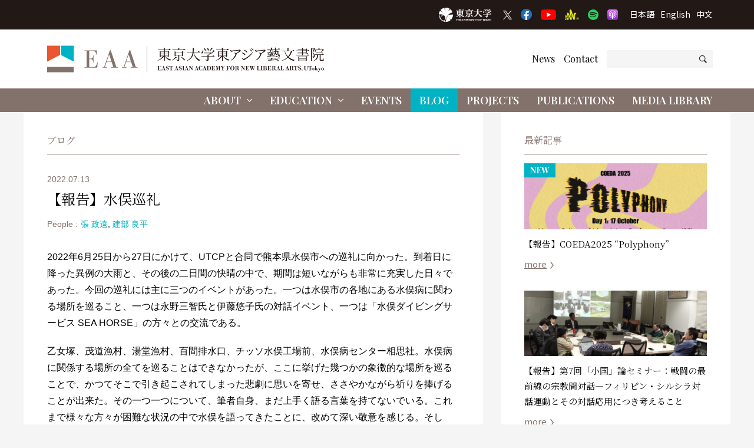

--- FILE ---
content_type: text/html; charset=UTF-8
request_url: https://www.eaa.c.u-tokyo.ac.jp/blog/report-20220627/
body_size: 256939
content:

<!DOCTYPE html>
<html lang="ja" dir="ltr" id="top">
  <head>

          <!-- Google tag (gtag.js) -->
      <script async src="https://www.googletagmanager.com/gtag/js?id=G-F5GFB1FFQS"></script>
      <script>
        window.dataLayer = window.dataLayer || [];
        function gtag(){dataLayer.push(arguments);}
        gtag('js', new Date());

        gtag('config', 'G-F5GFB1FFQS');
      </script>
      <!-- Global site tag (gtag.js) - Google Analytics -->
      <script async src="https://www.googletagmanager.com/gtag/js?id=UA-183230912-1"></script>
      <script>
        window.dataLayer = window.dataLayer || [];
        function gtag(){dataLayer.push(arguments);}
        gtag('js', new Date());

        gtag('config', 'UA-183230912-1');
      </script>
    
    <meta charset="utf-8">
    <meta name="viewport" content="width=device-width, initial-scale=1.0, maximum-scale=1.0, user-scalable=0" />

    <link rel="icon" href="https://www.eaa.c.u-tokyo.ac.jp/wp-content/themes/ut-eaa/_img/favicon/favicon.ico">
    <link rel="apple-touch-icon" sizes="180x180" href="https://www.eaa.c.u-tokyo.ac.jp/wp-content/themes/ut-eaa/_img/favicon/apple-touch-icon-180x180.png">

          <link href="https://fonts.googleapis.com/css2?family=Noto+Serif+JP:wght@200;300;400;500;600;700;900&family=Playfair+Display:ital,wght@0,400;0,500;0,600;0,700;0,800;0,900;1,400;1,500;1,600;1,700;1,800;1,900&family=Noto+Sans+JP:wght@100;300;400;500;700;900&display=swap" rel="stylesheet">
    

<title>【報告】水俣巡礼  | ブログ | 東アジア藝文書院 | 東京大学</title>


<meta property="fb:app_id" content="369332517534699">
<meta property="og:site_name" content="東アジア藝文書院 | 東京大学">

  <meta property="og:type" content="article">

<meta property="og:title" content="【報告】水俣巡礼  | ブログ | 東アジア藝文書院 | 東京大学">

<meta property="og:url" content="https://www.eaa.c.u-tokyo.ac.jp/blog/report-20220627/">


  <meta property="og:image" content="https://www.eaa.c.u-tokyo.ac.jp/wp-content/uploads/2022/07/photo1_20220626-1-1200x630.jpg" />



  <link rel="canonical" href="https://www.eaa.c.u-tokyo.ac.jp/blog/report-20220627/">

  
  


  <link rel="previous" href="https://www.eaa.c.u-tokyo.ac.jp/blog/20220707-oe/">

  <link rel="next" href="https://www.eaa.c.u-tokyo.ac.jp/blog/20220623report/">

<!--//-->

<meta name='robots' content='max-image-preview:large' />
	<style>img:is([sizes="auto" i], [sizes^="auto," i]) { contain-intrinsic-size: 3000px 1500px }</style>
	<style id='classic-theme-styles-inline-css' type='text/css'>
/*! This file is auto-generated */
.wp-block-button__link{color:#fff;background-color:#32373c;border-radius:9999px;box-shadow:none;text-decoration:none;padding:calc(.667em + 2px) calc(1.333em + 2px);font-size:1.125em}.wp-block-file__button{background:#32373c;color:#fff;text-decoration:none}
</style>
<style id='global-styles-inline-css' type='text/css'>
:root{--wp--preset--aspect-ratio--square: 1;--wp--preset--aspect-ratio--4-3: 4/3;--wp--preset--aspect-ratio--3-4: 3/4;--wp--preset--aspect-ratio--3-2: 3/2;--wp--preset--aspect-ratio--2-3: 2/3;--wp--preset--aspect-ratio--16-9: 16/9;--wp--preset--aspect-ratio--9-16: 9/16;--wp--preset--color--black: #000000;--wp--preset--color--cyan-bluish-gray: #abb8c3;--wp--preset--color--white: #ffffff;--wp--preset--color--pale-pink: #f78da7;--wp--preset--color--vivid-red: #cf2e2e;--wp--preset--color--luminous-vivid-orange: #ff6900;--wp--preset--color--luminous-vivid-amber: #fcb900;--wp--preset--color--light-green-cyan: #7bdcb5;--wp--preset--color--vivid-green-cyan: #00d084;--wp--preset--color--pale-cyan-blue: #8ed1fc;--wp--preset--color--vivid-cyan-blue: #0693e3;--wp--preset--color--vivid-purple: #9b51e0;--wp--preset--gradient--vivid-cyan-blue-to-vivid-purple: linear-gradient(135deg,rgba(6,147,227,1) 0%,rgb(155,81,224) 100%);--wp--preset--gradient--light-green-cyan-to-vivid-green-cyan: linear-gradient(135deg,rgb(122,220,180) 0%,rgb(0,208,130) 100%);--wp--preset--gradient--luminous-vivid-amber-to-luminous-vivid-orange: linear-gradient(135deg,rgba(252,185,0,1) 0%,rgba(255,105,0,1) 100%);--wp--preset--gradient--luminous-vivid-orange-to-vivid-red: linear-gradient(135deg,rgba(255,105,0,1) 0%,rgb(207,46,46) 100%);--wp--preset--gradient--very-light-gray-to-cyan-bluish-gray: linear-gradient(135deg,rgb(238,238,238) 0%,rgb(169,184,195) 100%);--wp--preset--gradient--cool-to-warm-spectrum: linear-gradient(135deg,rgb(74,234,220) 0%,rgb(151,120,209) 20%,rgb(207,42,186) 40%,rgb(238,44,130) 60%,rgb(251,105,98) 80%,rgb(254,248,76) 100%);--wp--preset--gradient--blush-light-purple: linear-gradient(135deg,rgb(255,206,236) 0%,rgb(152,150,240) 100%);--wp--preset--gradient--blush-bordeaux: linear-gradient(135deg,rgb(254,205,165) 0%,rgb(254,45,45) 50%,rgb(107,0,62) 100%);--wp--preset--gradient--luminous-dusk: linear-gradient(135deg,rgb(255,203,112) 0%,rgb(199,81,192) 50%,rgb(65,88,208) 100%);--wp--preset--gradient--pale-ocean: linear-gradient(135deg,rgb(255,245,203) 0%,rgb(182,227,212) 50%,rgb(51,167,181) 100%);--wp--preset--gradient--electric-grass: linear-gradient(135deg,rgb(202,248,128) 0%,rgb(113,206,126) 100%);--wp--preset--gradient--midnight: linear-gradient(135deg,rgb(2,3,129) 0%,rgb(40,116,252) 100%);--wp--preset--font-size--small: 13px;--wp--preset--font-size--medium: 20px;--wp--preset--font-size--large: 36px;--wp--preset--font-size--x-large: 42px;--wp--preset--spacing--20: 0.44rem;--wp--preset--spacing--30: 0.67rem;--wp--preset--spacing--40: 1rem;--wp--preset--spacing--50: 1.5rem;--wp--preset--spacing--60: 2.25rem;--wp--preset--spacing--70: 3.38rem;--wp--preset--spacing--80: 5.06rem;--wp--preset--shadow--natural: 6px 6px 9px rgba(0, 0, 0, 0.2);--wp--preset--shadow--deep: 12px 12px 50px rgba(0, 0, 0, 0.4);--wp--preset--shadow--sharp: 6px 6px 0px rgba(0, 0, 0, 0.2);--wp--preset--shadow--outlined: 6px 6px 0px -3px rgba(255, 255, 255, 1), 6px 6px rgba(0, 0, 0, 1);--wp--preset--shadow--crisp: 6px 6px 0px rgba(0, 0, 0, 1);}:where(.is-layout-flex){gap: 0.5em;}:where(.is-layout-grid){gap: 0.5em;}body .is-layout-flex{display: flex;}.is-layout-flex{flex-wrap: wrap;align-items: center;}.is-layout-flex > :is(*, div){margin: 0;}body .is-layout-grid{display: grid;}.is-layout-grid > :is(*, div){margin: 0;}:where(.wp-block-columns.is-layout-flex){gap: 2em;}:where(.wp-block-columns.is-layout-grid){gap: 2em;}:where(.wp-block-post-template.is-layout-flex){gap: 1.25em;}:where(.wp-block-post-template.is-layout-grid){gap: 1.25em;}.has-black-color{color: var(--wp--preset--color--black) !important;}.has-cyan-bluish-gray-color{color: var(--wp--preset--color--cyan-bluish-gray) !important;}.has-white-color{color: var(--wp--preset--color--white) !important;}.has-pale-pink-color{color: var(--wp--preset--color--pale-pink) !important;}.has-vivid-red-color{color: var(--wp--preset--color--vivid-red) !important;}.has-luminous-vivid-orange-color{color: var(--wp--preset--color--luminous-vivid-orange) !important;}.has-luminous-vivid-amber-color{color: var(--wp--preset--color--luminous-vivid-amber) !important;}.has-light-green-cyan-color{color: var(--wp--preset--color--light-green-cyan) !important;}.has-vivid-green-cyan-color{color: var(--wp--preset--color--vivid-green-cyan) !important;}.has-pale-cyan-blue-color{color: var(--wp--preset--color--pale-cyan-blue) !important;}.has-vivid-cyan-blue-color{color: var(--wp--preset--color--vivid-cyan-blue) !important;}.has-vivid-purple-color{color: var(--wp--preset--color--vivid-purple) !important;}.has-black-background-color{background-color: var(--wp--preset--color--black) !important;}.has-cyan-bluish-gray-background-color{background-color: var(--wp--preset--color--cyan-bluish-gray) !important;}.has-white-background-color{background-color: var(--wp--preset--color--white) !important;}.has-pale-pink-background-color{background-color: var(--wp--preset--color--pale-pink) !important;}.has-vivid-red-background-color{background-color: var(--wp--preset--color--vivid-red) !important;}.has-luminous-vivid-orange-background-color{background-color: var(--wp--preset--color--luminous-vivid-orange) !important;}.has-luminous-vivid-amber-background-color{background-color: var(--wp--preset--color--luminous-vivid-amber) !important;}.has-light-green-cyan-background-color{background-color: var(--wp--preset--color--light-green-cyan) !important;}.has-vivid-green-cyan-background-color{background-color: var(--wp--preset--color--vivid-green-cyan) !important;}.has-pale-cyan-blue-background-color{background-color: var(--wp--preset--color--pale-cyan-blue) !important;}.has-vivid-cyan-blue-background-color{background-color: var(--wp--preset--color--vivid-cyan-blue) !important;}.has-vivid-purple-background-color{background-color: var(--wp--preset--color--vivid-purple) !important;}.has-black-border-color{border-color: var(--wp--preset--color--black) !important;}.has-cyan-bluish-gray-border-color{border-color: var(--wp--preset--color--cyan-bluish-gray) !important;}.has-white-border-color{border-color: var(--wp--preset--color--white) !important;}.has-pale-pink-border-color{border-color: var(--wp--preset--color--pale-pink) !important;}.has-vivid-red-border-color{border-color: var(--wp--preset--color--vivid-red) !important;}.has-luminous-vivid-orange-border-color{border-color: var(--wp--preset--color--luminous-vivid-orange) !important;}.has-luminous-vivid-amber-border-color{border-color: var(--wp--preset--color--luminous-vivid-amber) !important;}.has-light-green-cyan-border-color{border-color: var(--wp--preset--color--light-green-cyan) !important;}.has-vivid-green-cyan-border-color{border-color: var(--wp--preset--color--vivid-green-cyan) !important;}.has-pale-cyan-blue-border-color{border-color: var(--wp--preset--color--pale-cyan-blue) !important;}.has-vivid-cyan-blue-border-color{border-color: var(--wp--preset--color--vivid-cyan-blue) !important;}.has-vivid-purple-border-color{border-color: var(--wp--preset--color--vivid-purple) !important;}.has-vivid-cyan-blue-to-vivid-purple-gradient-background{background: var(--wp--preset--gradient--vivid-cyan-blue-to-vivid-purple) !important;}.has-light-green-cyan-to-vivid-green-cyan-gradient-background{background: var(--wp--preset--gradient--light-green-cyan-to-vivid-green-cyan) !important;}.has-luminous-vivid-amber-to-luminous-vivid-orange-gradient-background{background: var(--wp--preset--gradient--luminous-vivid-amber-to-luminous-vivid-orange) !important;}.has-luminous-vivid-orange-to-vivid-red-gradient-background{background: var(--wp--preset--gradient--luminous-vivid-orange-to-vivid-red) !important;}.has-very-light-gray-to-cyan-bluish-gray-gradient-background{background: var(--wp--preset--gradient--very-light-gray-to-cyan-bluish-gray) !important;}.has-cool-to-warm-spectrum-gradient-background{background: var(--wp--preset--gradient--cool-to-warm-spectrum) !important;}.has-blush-light-purple-gradient-background{background: var(--wp--preset--gradient--blush-light-purple) !important;}.has-blush-bordeaux-gradient-background{background: var(--wp--preset--gradient--blush-bordeaux) !important;}.has-luminous-dusk-gradient-background{background: var(--wp--preset--gradient--luminous-dusk) !important;}.has-pale-ocean-gradient-background{background: var(--wp--preset--gradient--pale-ocean) !important;}.has-electric-grass-gradient-background{background: var(--wp--preset--gradient--electric-grass) !important;}.has-midnight-gradient-background{background: var(--wp--preset--gradient--midnight) !important;}.has-small-font-size{font-size: var(--wp--preset--font-size--small) !important;}.has-medium-font-size{font-size: var(--wp--preset--font-size--medium) !important;}.has-large-font-size{font-size: var(--wp--preset--font-size--large) !important;}.has-x-large-font-size{font-size: var(--wp--preset--font-size--x-large) !important;}
:where(.wp-block-post-template.is-layout-flex){gap: 1.25em;}:where(.wp-block-post-template.is-layout-grid){gap: 1.25em;}
:where(.wp-block-columns.is-layout-flex){gap: 2em;}:where(.wp-block-columns.is-layout-grid){gap: 2em;}
:root :where(.wp-block-pullquote){font-size: 1.5em;line-height: 1.6;}
</style>
<link rel='stylesheet' id='fontawesome-css-css' href='https://www.eaa.c.u-tokyo.ac.jp/wp-content/themes/ut-eaa/_css/fontawesome.all.min.css?ver=1599398361' type='text/css' media='all' />
<link rel='stylesheet' id='fancybox-css-css' href='https://www.eaa.c.u-tokyo.ac.jp/wp-content/themes/ut-eaa/_css/jquery.fancybox.min.css?ver=1584597524' type='text/css' media='all' />
<link rel='stylesheet' id='common-css-css' href='https://www.eaa.c.u-tokyo.ac.jp/wp-content/themes/ut-eaa/_css/common.css?ver=1734795404' type='text/css' media='all' />
<script type="text/javascript" src="https://www.eaa.c.u-tokyo.ac.jp/wp-includes/js/jquery/jquery.min.js?ver=3.7.1" id="jquery-core-js"></script>
<script type="text/javascript" src="https://www.eaa.c.u-tokyo.ac.jp/wp-includes/js/jquery/jquery-migrate.min.js?ver=3.4.1" id="jquery-migrate-js"></script>
<script type="text/javascript" src="https://www.eaa.c.u-tokyo.ac.jp/wp-content/themes/ut-eaa/_js/jquery.fancybox.min.js?ver=1584597524" id="fancybox-js-js"></script>
<script type="text/javascript" src="https://www.eaa.c.u-tokyo.ac.jp/wp-content/themes/ut-eaa/_js/slick.min.js?ver=1648107624" id="slick-js-js"></script>
<link rel="https://api.w.org/" href="https://www.eaa.c.u-tokyo.ac.jp/wp-json/" /><link rel="alternate" title="oEmbed (JSON)" type="application/json+oembed" href="https://www.eaa.c.u-tokyo.ac.jp/wp-json/oembed/1.0/embed?url=https%3A%2F%2Fwww.eaa.c.u-tokyo.ac.jp%2Fblog%2Freport-20220627%2F" />
<link rel="alternate" title="oEmbed (XML)" type="text/xml+oembed" href="https://www.eaa.c.u-tokyo.ac.jp/wp-json/oembed/1.0/embed?url=https%3A%2F%2Fwww.eaa.c.u-tokyo.ac.jp%2Fblog%2Freport-20220627%2F&#038;format=xml" />

</head>


<body class="ja blog single ">

  <input type="hidden" name="navbar_val" value="blog" />

  

<div id="fb-root"></div>
<script async="async" defer="defer" crossorigin="anonymous" src="https://connect.facebook.net/ja_JP/sdk.js#xfbml=1&version=v7.0&appId=369332517534699&autoLogAppEvents=1"
  nonce="rtEGd70u"></script>


<header class="header ">
	<div class="header-upper">
		<div class="container">
			<div class="header-u-tokyo-logo">
	<a href="https://www.u-tokyo.ac.jp/ja/" target="_blank">
		<img src="https://www.eaa.c.u-tokyo.ac.jp/wp-content/themes/ut-eaa/_img/misc/u-tokyo-logo-2024.png" alt="東京大学" title="" loading="lazy">
	</a>
</div><!--/.header-u-tokyo-logo--><ul class="header-sns">
	<li>
		<a href="https://twitter.com/EAA_UTokyo" target="_blank">
			<img src="https://www.eaa.c.u-tokyo.ac.jp/wp-content/themes/ut-eaa/_img/misc/x.png" alt="X" title="" loading="lazy">
		</a>
	</li>
	<li>
		<a href="https://www.facebook.com/East-Asian-Academy-for-New-Liberal-Arts-The-University-of-Tokyo-271996053754178/?ref=page_internal" target="_blank">
			<img src="https://www.eaa.c.u-tokyo.ac.jp/wp-content/themes/ut-eaa/_img/misc/fb.png" alt="Facebook" title="" loading="lazy">
		</a>
	</li>
	<li>
		<a href="https://www.youtube.com/channel/UC8J2pZaHIEPcL7_vTYF5dig" target="_blank">
			<img src="https://www.eaa.c.u-tokyo.ac.jp/wp-content/themes/ut-eaa/_img/misc/yt.png" alt="YouTube" title="" loading="lazy">
		</a>
	</li>
	<li>
		<a href="https://anchor.fm/ut-eaa/" target="_blank">
			<img src="https://www.eaa.c.u-tokyo.ac.jp/wp-content/themes/ut-eaa/_img/misc/anchor.png" alt="Anchor" title="" loading="lazy">
		</a>
	</li>
	<li>
		<a href="https://open.spotify.com/show/0QApQLBjk9VeWTkJJ7PyYp" target="_blank">
			<img src="https://www.eaa.c.u-tokyo.ac.jp/wp-content/themes/ut-eaa/_img/misc/spotify.png" alt="Spotify" title="" loading="lazy">
		</a>
	</li>
	<li>
		<a href="https://podcasts.apple.com/jp/podcast/utokyo-eaa-%E6%9D%B1%E4%BA%AC%E5%A4%A7%E5%AD%A6%E6%9D%B1%E3%82%A2%E3%82%B8%E3%82%A2%E8%97%9D%E6%96%87%E6%9B%B8%E9%99%A2/id1605015267?l=en" target="_blank">
			<img src="https://www.eaa.c.u-tokyo.ac.jp/wp-content/themes/ut-eaa/_img/misc/apple-podcast.png" alt="Apple Podcast" title="" loading="lazy">
		</a>
	</li>
</ul><ul class="header-language">
	<li>
		<a href="/">
			日本語
		</a>
	</li>
	<li>
		<a href="/en/">
			English
		</a>
	</li>
	<li>
		<a href="/zh/">
			中文
		</a>
	</li>
</ul><!--/.header-language-->		</div>
		<!--/.container-->
	</div>
	<!--/.upper-->
	<div class="header-middle">
		<div class="container">
			<h1>
				<a href="https://www.eaa.c.u-tokyo.ac.jp/">
											<svg xmlns="http://www.w3.org/2000/svg" viewBox="0 0 510.24 49.06">
							<defs>
								<style>
									.cls-1 {
										fill: #231815;
									}

									.cls-2 {
										fill: #83726b;
									}

									.cls-3 {
										fill: #00b3c4;
									}

									.cls-4 {
										fill: #ea5532;
									}
								</style>
							</defs>
							<g id="header_2" data-name="header_2">
								<g id="header_1-2" data-name="header_1">
									<path class="cls-1" d="M206.2,41.53v3.56h1.24a3.06,3.06,0,0,0,1.32-.21,2.76,2.76,0,0,0,1.22-2h.27l-.16,2.49H203.6v-.29h.94V37.77h-.94v-.29h6.21l.17,2h-.28a4.88,4.88,0,0,0-.33-1,1.56,1.56,0,0,0-1.48-.71H206.2V41.2h.29c1.25,0,1.41-.37,1.49-1.35h.3V43H208a2.13,2.13,0,0,0-.23-1,1.34,1.34,0,0,0-1.25-.49Z" />
									<path class="cls-1" d="M214.76,37.48l2.73,7.61h.85v.29h-3.58v-.29h1.05l-.66-1.85h-2.49l-.44,1.23a1.38,1.38,0,0,0-.1.42c0,.2.18.2.44.2h.55v.29h-2.47v-.29h.5c.48,0,.49-.09.77-.78l2.48-6.83Zm-2,5.47H215l-1.15-3.13Z" />
									<path class="cls-1" d="M223.61,39.55h-.35a2.78,2.78,0,0,0-.46-1.18,1.8,1.8,0,0,0-1.47-.73A1.35,1.35,0,0,0,219.88,39a1.13,1.13,0,0,0,.47.91,6.23,6.23,0,0,0,1.49.54,4.66,4.66,0,0,1,1.81.82,2.33,2.33,0,0,1,.64,1.69,2.74,2.74,0,0,1-.62,1.74,2.45,2.45,0,0,1-2,.86,3.24,3.24,0,0,1-2-.67l-.38.5H219V43.2h.32a3.24,3.24,0,0,0,.65,1.22,2.33,2.33,0,0,0,1.69.76,1.54,1.54,0,0,0,1.66-1.5c0-1-.79-1.21-1.47-1.42l-.49-.15c-1.25-.38-2.39-.73-2.39-2.29a2.47,2.47,0,0,1,.69-1.82,2.27,2.27,0,0,1,1.75-.69,2.68,2.68,0,0,1,1.6.53l.38-.41h.25Z" />
									<path class="cls-1" d="M230.46,45.09v.29h-3.83v-.29h1.09V37.81c-.86,0-1.35,0-1.82.48a2.65,2.65,0,0,0-.61,1.63H225l.17-2.44H232l.22,2.44h-.34a2.8,2.8,0,0,0-.5-1.49c-.47-.6-1-.63-2-.62v7.28Z" />
									<path class="cls-1" d="M238.59,37.48l2.73,7.61h.85v.29h-3.58v-.29h1L239,43.24h-2.49l-.44,1.23a1.38,1.38,0,0,0-.1.42c0,.2.18.2.43.2h.55v.29h-2.46v-.29H235c.49,0,.5-.09.78-.78l2.48-6.83Zm-2,5.47h2.28l-1.15-3.13Z" />
									<path class="cls-1" d="M247.55,39.55h-.35a2.78,2.78,0,0,0-.46-1.18,1.8,1.8,0,0,0-1.47-.73A1.35,1.35,0,0,0,243.82,39a1.13,1.13,0,0,0,.47.91,6.29,6.29,0,0,0,1.48.54,4.64,4.64,0,0,1,1.82.82,2.33,2.33,0,0,1,.63,1.69,2.73,2.73,0,0,1-.61,1.74,2.45,2.45,0,0,1-2,.86,3.19,3.19,0,0,1-2-.67l-.38.5h-.33V43.2h.33a3.07,3.07,0,0,0,.64,1.22,2.33,2.33,0,0,0,1.69.76,1.54,1.54,0,0,0,1.66-1.5c0-1-.8-1.21-1.47-1.42l-.49-.15c-1.25-.38-2.39-.73-2.39-2.29a2.47,2.47,0,0,1,.69-1.82,2.25,2.25,0,0,1,1.75-.69,2.68,2.68,0,0,1,1.6.53l.38-.41h.25Z" />
									<path class="cls-1" d="M251.91,37.77v7.32h.94v.29H249.3v-.29h.94V37.77h-.94v-.29h3.55v.29Z" />
									<path class="cls-1" d="M257.26,37.48,260,45.09h.85v.29h-3.58v-.29h1.05l-.66-1.85h-2.5l-.43,1.23a1.38,1.38,0,0,0-.1.42c0,.2.18.2.43.2h.55v.29h-2.46v-.29h.49c.48,0,.49-.09.77-.78l2.49-6.83Zm-2,5.47h2.29l-1.16-3.13Z" />
									<path class="cls-1" d="M263.69,37.48l3.82,5.06V38.39c0-.51,0-.62-.63-.62h-.34v-.29h2.23v.29h-.36c-.49,0-.52.15-.53.88v6.79h-.27l-5.16-7v5.89c0,.51.12.7.55.72h.57v.29h-2.44v-.29h.4c.49,0,.54-.2.55-.69V38.48c0-.49,0-.67-.56-.7h-.39v-.29Z" />
									<path class="cls-1" d="M275.71,37.48l2.73,7.61h.85v.29h-3.58v-.29h1.05l-.66-1.85h-2.49l-.44,1.23a1.77,1.77,0,0,0-.1.42c0,.2.18.2.44.2h.55v.29H271.6v-.29h.49c.48,0,.49-.09.77-.78l2.48-6.83Zm-2,5.47H276l-1.15-3.13Z" />
									<path class="cls-1" d="M285.8,39.54h-.36a2,2,0,0,0-2-1.93,1.81,1.81,0,0,0-1.84,1.63,10.63,10.63,0,0,0-.21,2.46c0,2.27.49,3.54,1.88,3.54a2,2,0,0,0,.93-.23,2.87,2.87,0,0,0,1.35-1.83h.35l-.13,2.21h-.26l-.36-.49a2.57,2.57,0,0,1-1.88.66c-2.59,0-3.76-2-3.76-4a4,4,0,0,1,3.87-4.22,2.82,2.82,0,0,1,1.83.65l.22-.48h.29Z" />
									<path class="cls-1" d="M290.42,37.48l2.73,7.61H294v.29h-3.58v-.29h1.05l-.66-1.85h-2.49l-.44,1.23a1.38,1.38,0,0,0-.1.42c0,.2.18.2.43.2h.55v.29H286.3v-.29h.49c.49,0,.5-.09.78-.78l2.48-6.83Zm-2,5.47h2.28l-1.15-3.13Z" />
									<path class="cls-1" d="M294.33,45.08h.91V37.77h-.91v-.29h4a3.51,3.51,0,0,1,2.2.6A4.11,4.11,0,0,1,302,41.54a4.58,4.58,0,0,1-.5,2.14,3,3,0,0,1-3.13,1.7h-4Zm2.57-7.27v7.27h1.22A1.66,1.66,0,0,0,300,43.5a12.15,12.15,0,0,0,.14-2c0-.44,0-.82,0-1.09a4.07,4.07,0,0,0-.38-1.86,1.39,1.39,0,0,0-1.41-.74Z" />
									<path class="cls-1" d="M305.43,41.53v3.56h1.24a3.06,3.06,0,0,0,1.32-.21,2.76,2.76,0,0,0,1.22-2h.27l-.16,2.49h-6.49v-.29h.94V37.77h-.94v-.29H309l.17,2h-.28a4.21,4.21,0,0,0-.34-1,1.55,1.55,0,0,0-1.47-.71h-1.69V41.2h.29c1.25,0,1.41-.37,1.49-1.35h.3V43h-.3a2.25,2.25,0,0,0-.23-1,1.34,1.34,0,0,0-1.25-.49Z" />
									<path class="cls-1" d="M318.29,37.77v7.32h.91v.29h-3.56v-.29h1V37.82l-2.3,7.56h-.22l-2.26-7.6v6.61c0,.61,0,.69.68.7h.31v.29h-2.31v-.29h.33c.58,0,.59-.2.62-.72v-6.6h-.95v-.29h2.93l1.38,5,1.55-5h2.78v.29Z" />
									<path class="cls-1" d="M327.33,37.48v.29c-.6,0-.73,0-1,.57l-1.71,3.38v3.37h1.05v.29h-3.76v-.29h1.06V41.78l-2.29-4h-.72v-.29h3.62v.29h-1l2,3.46,1.45-2.91a1.08,1.08,0,0,0,.12-.36c0-.19-.21-.19-.43-.19h-.56v-.29Z" />
									<path class="cls-1" d="M333,41.53v3.56h1.18v.29h-3.77v-.29h.93V37.77h-.94v-.29h6.2l.11,2.25h-.28a4,4,0,0,0-.48-1.25,1.76,1.76,0,0,0-1.58-.68H333v3.42h.39a1.76,1.76,0,0,0,.9-.15,1.43,1.43,0,0,0,.56-1.26h.29v3.28h-.29a2.34,2.34,0,0,0-.2-1,1.27,1.27,0,0,0-1.24-.57Z" />
									<path class="cls-1" d="M344.31,44.19a3.57,3.57,0,0,1-3,1.36,3.44,3.44,0,0,1-2.78-1.22,4.16,4.16,0,0,1-1-2.82,4.23,4.23,0,0,1,1.37-3.21,3.66,3.66,0,0,1,2.6-1,3.77,3.77,0,0,1,3.77,4.09A4.35,4.35,0,0,1,344.31,44.19Zm-2.93-6.57c-1.8,0-2,1.82-2,3.61a10.31,10.31,0,0,0,.25,2.73,1.65,1.65,0,0,0,1.77,1.3c.61,0,1.3-.12,1.68-1.34a8.28,8.28,0,0,0,.22-2.53C343.33,39.09,343.16,37.62,341.38,37.62Z" />
									<path class="cls-1" d="M346.27,37.48h3.91a4.26,4.26,0,0,1,1.77.3,1.77,1.77,0,0,1-.61,3.31c-.26,0-.53.07-.79.1a5.26,5.26,0,0,1,.8.23,2.65,2.65,0,0,1,.64.4c.58.52.68,1,.71,2,0,.73.05,1.18.56,1.18a1.7,1.7,0,0,0,.61-.16v.32a4.17,4.17,0,0,1-1.38.25,1.35,1.35,0,0,1-1.15-.51,2.48,2.48,0,0,1-.45-1.54,8.39,8.39,0,0,0-.08-.92c-.1-1-.59-1.15-1.34-1.15h-.59v3.78H350v.29h-3.71v-.29h1V37.78h-1Zm2.61.33V41h.95a1.32,1.32,0,0,0,1.17-.5c.09-.12.2-.36.2-1.16,0-1.2-.31-1.52-1.38-1.54Z" />
									<path class="cls-1" d="M359.53,37.48l3.82,5.06V38.39c0-.51,0-.62-.63-.62h-.35v-.29h2.24v.29h-.36c-.49,0-.52.15-.53.88v6.79h-.27l-5.16-7v5.89c0,.51.12.7.55.72h.57v.29H357v-.29h.4c.48,0,.54-.2.55-.69V38.48c0-.49,0-.67-.56-.7H357v-.29Z" />
									<path class="cls-1" d="M368.22,41.53v3.56h1.24a3.08,3.08,0,0,0,1.32-.21,2.76,2.76,0,0,0,1.22-2h.27l-.16,2.49h-6.49v-.29h.94V37.77h-.94v-.29h6.21l.17,2h-.28a4.75,4.75,0,0,0-.34-1,1.56,1.56,0,0,0-1.48-.71h-1.68V41.2h.29c1.25,0,1.41-.37,1.48-1.35h.31V43H370a2.13,2.13,0,0,0-.22-1,1.34,1.34,0,0,0-1.25-.49Z" />
									<path class="cls-1" d="M383.58,37.48v.29c-.69,0-.79,0-1.11.94l-2.32,6.81h-.31l-1.38-3.62-1.58,3.62h-.25l-2.93-7.75h-.78v-.29h8v.29h-.67l-.89,2,1.24,3.38,1.61-4.76a1.34,1.34,0,0,0,.09-.4c0-.28-.38-.27-.49-.27h-.38v-.29Zm-8.17.29,2,5.51.81-1.88-1.39-3.63Zm3.13,0,.61,1.58.69-1.58Z" />
									<path class="cls-1" d="M389.26,37.77v7.32h.89a2,2,0,0,0,1.89-.86,3.27,3.27,0,0,0,.54-1.32h.31l-.23,2.47h-6v-.29h.95V37.77h-.95v-.29h3.54v.29Z" />
									<path class="cls-1" d="M396.05,37.77v7.32H397v.29h-3.55v-.29h.94V37.77h-.94v-.29H397v.29Z" />
									<path class="cls-1" d="M398.08,37.48h3.64a4.15,4.15,0,0,1,2,.38,1.72,1.72,0,0,1,.91,1.58,1.7,1.7,0,0,1-1.31,1.67,6,6,0,0,1-.76.14,7.36,7.36,0,0,1,.84.14,1.94,1.94,0,0,1,1.6,1.9,2,2,0,0,1-.22,1c-.61,1.13-2,1.13-3.19,1.14h-3.49v-.29H399V37.77h-.95Zm2.6.32v3.32h.92c.87,0,1.34-.31,1.34-1.62,0-1.48-.47-1.7-1.38-1.7Zm0,3.63v3.66h1.12a1.15,1.15,0,0,0,1.12-.54,2.47,2.47,0,0,0,.24-1.26,2.26,2.26,0,0,0-.32-1.42,1.35,1.35,0,0,0-1.12-.44Z" />
									<path class="cls-1" d="M408.83,41.53v3.56h1.24a3.06,3.06,0,0,0,1.32-.21,2.73,2.73,0,0,0,1.22-2h.27l-.16,2.49h-6.48v-.29h.94V37.77h-.94v-.29h6.21l.16,2h-.28a4.88,4.88,0,0,0-.33-1,1.56,1.56,0,0,0-1.48-.71h-1.69V41.2h.29c1.26,0,1.41-.37,1.49-1.35h.3V43h-.3a2.13,2.13,0,0,0-.22-1,1.34,1.34,0,0,0-1.26-.49Z" />
									<path class="cls-1" d="M414.19,37.48h3.92a4.31,4.31,0,0,1,1.77.3,1.77,1.77,0,0,1-.62,3.31c-.26,0-.52.07-.78.1a4.83,4.83,0,0,1,.79.23,2.47,2.47,0,0,1,.64.4c.58.52.68,1,.72,2,0,.73,0,1.18.56,1.18a1.7,1.7,0,0,0,.6-.16v.32a4.17,4.17,0,0,1-1.38.25,1.35,1.35,0,0,1-1.15-.51,2.48,2.48,0,0,1-.45-1.54c0-.31,0-.54-.07-.92-.11-1-.6-1.15-1.35-1.15h-.59v3.78h1.11v.29h-3.72v-.29h.95V37.78h-.95Zm2.61.33V41h.95a1.34,1.34,0,0,0,1.18-.5c.09-.12.2-.36.2-1.16,0-1.2-.32-1.52-1.39-1.54Z" />
									<path class="cls-1" d="M426.13,37.48l2.73,7.61h.85v.29h-3.58v-.29h1.06l-.66-1.85H424l-.44,1.23a1.77,1.77,0,0,0-.1.42c0,.2.18.2.44.2h.55v.29H422v-.29h.49c.48,0,.49-.09.77-.78l2.49-6.83Zm-2,5.47h2.28l-1.15-3.13Z" />
									<path class="cls-1" d="M432.65,37.77v7.32h.89a2,2,0,0,0,1.89-.86,3.27,3.27,0,0,0,.54-1.32h.31l-.23,2.47h-6v-.29H431V37.77h-.95v-.29h3.54v.29Z" />
									<path class="cls-1" d="M443,37.48l2.73,7.61h.85v.29H443v-.29h1l-.66-1.85h-2.5l-.43,1.23a1.38,1.38,0,0,0-.1.42c0,.2.17.2.43.2h.55v.29h-2.46v-.29h.49c.48,0,.49-.09.77-.78l2.49-6.83ZM441,43h2.29l-1.16-3.13Z" />
									<path class="cls-1" d="M446.88,37.48h3.92a4.29,4.29,0,0,1,1.77.3,1.77,1.77,0,0,1-.62,3.31c-.25,0-.52.07-.78.1a4.83,4.83,0,0,1,.79.23,2.47,2.47,0,0,1,.64.4c.58.52.68,1,.72,2,0,.73,0,1.18.56,1.18a1.64,1.64,0,0,0,.6-.16v.32a4.16,4.16,0,0,1-1.37.25,1.36,1.36,0,0,1-1.16-.51,2.47,2.47,0,0,1-.44-1.54c0-.31,0-.54-.08-.92-.1-1-.6-1.15-1.35-1.15h-.59v3.78h1.11v.29h-3.72v-.29h1V37.78h-1Zm2.61.33V41h.95a1.33,1.33,0,0,0,1.18-.5c.09-.12.2-.36.2-1.16,0-1.2-.31-1.52-1.39-1.54Z" />
									<path class="cls-1" d="M460.08,45.09v.29h-3.84v-.29h1.1V37.81c-.86,0-1.36,0-1.83.48a2.58,2.58,0,0,0-.6,1.63h-.34l.17-2.44h6.86l.21,2.44h-.33a2.82,2.82,0,0,0-.51-1.49c-.47-.6-1-.63-2-.62v7.28Z" />
									<path class="cls-1" d="M467.32,39.55H467a2.66,2.66,0,0,0-.46-1.18,1.78,1.78,0,0,0-1.46-.73A1.36,1.36,0,0,0,463.58,39a1.13,1.13,0,0,0,.47.91,6.41,6.41,0,0,0,1.49.54,4.59,4.59,0,0,1,1.81.82A2.33,2.33,0,0,1,468,43a2.73,2.73,0,0,1-.61,1.74,2.46,2.46,0,0,1-2,.86,3.21,3.21,0,0,1-2-.67l-.38.5h-.32V43.2H463a3.11,3.11,0,0,0,.65,1.22,2.32,2.32,0,0,0,1.69.76,1.55,1.55,0,0,0,1.66-1.5c0-1-.8-1.21-1.47-1.42l-.49-.15c-1.26-.38-2.4-.73-2.4-2.29a2.44,2.44,0,0,1,.7-1.82,2.23,2.23,0,0,1,1.74-.69,2.63,2.63,0,0,1,1.6.53l.38-.41h.26Z" />
									<path class="cls-1" d="M469.15,46.92a1.87,1.87,0,0,0,.87-1.48c0-.14,0-.26,0-.39l-.13.18a.65.65,0,0,1-.52.24.74.74,0,0,1-.73-.77.78.78,0,0,1,.81-.79,1.16,1.16,0,0,1,1.07,1.27,2.61,2.61,0,0,1-1.18,2Z" />
									<path class="cls-1" d="M480.64,37.48v.29h-.29c-.53,0-.54.11-.55,1v3.91c0,1.11,0,1.75-.7,2.33a3,3,0,0,1-1.93.56,4.17,4.17,0,0,1-2.09-.47c-.88-.54-.88-1.18-.87-2.23V37.77h-.94v-.29h3.63v.29h-1.06V43a3.34,3.34,0,0,0,.12,1.18,1.55,1.55,0,0,0,1.57.93,1.92,1.92,0,0,0,1.49-.56c.4-.46.4-1,.4-2V38.59c0-.66,0-.78-.49-.81h-.44v-.29Z" />
									<path class="cls-1" d="M486.56,45.09v.29h-3.84v-.29h1.1V37.81c-.86,0-1.35,0-1.82.48a2.65,2.65,0,0,0-.61,1.63h-.33l.17-2.44h6.85l.22,2.44H488a2.8,2.8,0,0,0-.5-1.49c-.47-.6-1-.63-2-.62v7.28Z" />
									<path class="cls-1" d="M492.59,44a2.73,2.73,0,0,1-5.17-1,2.66,2.66,0,0,1,5.3-.08A2.59,2.59,0,0,1,492.59,44Zm-1.54-2.51a1,1,0,0,0-1-.62C489,40.85,489,42,489,43c0,1.33.11,1.57.2,1.72a1,1,0,0,0,.93.56c1.11,0,1.11-1.23,1.1-2.33S491.12,41.61,491.05,41.47Z" />
									<path class="cls-1" d="M493.23,37.53c.33,0,.69,0,1.06,0s.75,0,1.15-.08v7.67h.66v.29h-2.8v-.29H494V37.83h-.79Zm3.87,3.87a.37.37,0,0,0,.16-.26c0-.13-.1-.13-.35-.14h-.51v-.3h2.34V41h-.32a1.17,1.17,0,0,0-.83.38l-.87.79,2.12,2.91h.56v.29h-2.87v-.29h.62l-1.63-2.21,1.39-1.29Z" />
									<path class="cls-1" d="M503.4,41.78a3.73,3.73,0,0,0,.2-.59c0-.21-.3-.19-.39-.19h-.35v-.3h2V41h-.32c-.41,0-.54.11-.7.52l-2.32,5.67c-.3.75-.61,1.42-1.32,1.42a.73.73,0,0,1-.77-.7.64.64,0,0,1,.63-.66.59.59,0,0,1,.51.27s.06.12.1.18.09.09.14.09.19-.16.27-.34l.8-2-2-4.46h-.57v-.3H502V41h-.58l1.17,2.73Z" />
									<path class="cls-1" d="M510.1,44a2.73,2.73,0,0,1-5.17-1,2.66,2.66,0,0,1,5.3-.08A2.59,2.59,0,0,1,510.1,44Zm-1.54-2.51a1,1,0,0,0-1-.62c-1.1,0-1.12,1.16-1.12,2.15,0,1.33.11,1.57.2,1.72a1,1,0,0,0,.93.56c1.11,0,1.11-1.23,1.1-2.33S508.63,41.61,508.56,41.47Z" />
									<path class="cls-1" d="M217.29,19.35c2.5,3,7.09,5.48,11.22,6.5l0,.29a2.07,2.07,0,0,0-1.59,1.51,20.06,20.06,0,0,1-10.14-8.16v8.24c0,.24-.75.67-1.45.67h-.35V20.78a27.76,27.76,0,0,1-11.08,7.06l-.25-.46a27.12,27.12,0,0,0,10.12-8h-4.37v1c0,.16-.78.56-1.48.56h-.27V10.12l1.91.89h5.42V8.19H204.36l-.22-.78h10.79V3.79l2.74.32c-.08.38-.3.64-.94.75V7.41h7l1.42-1.77s1.59,1.26,2.61,2.12c-.08.29-.38.43-.76.43H216.73V11h5.42l1-1.1,2.17,1.69a2,2,0,0,1-1.12.51v8a2.46,2.46,0,0,1-1.53.59h-.27V19.35Zm-7.94-7.57v3h5.58v-3Zm0,6.77h5.58v-3h-5.58Zm7.38-6.77v3h5.69v-3Zm5.69,6.77v-3h-5.69v3Z" />
									<path class="cls-1" d="M239.21,21.72c-.21.26-.43.34-1,.21a24.25,24.25,0,0,1-7.65,5.26l-.29-.37a25.55,25.55,0,0,0,6.63-6.39Zm13-16s1.61,1.23,2.63,2.12c-.08.29-.38.43-.75.43H230.89l-.24-.78h11.09V3.79l2.76.29c-.05.38-.32.65-1,.73V7.52h7.28Zm-8.7,12.18v8c0,1.39-.4,2.33-3.06,2.57a1.57,1.57,0,0,0-.64-1.23,6.4,6.4,0,0,0-2.66-.67v-.43s3.22.24,3.87.24.69-.16.69-.54V17.93h-5v1c0,.16-.78.59-1.5.59H235v-9l1.93.86h11.3l1-1.13,2.25,1.72a2.4,2.4,0,0,1-1.18.54v6.23a2.32,2.32,0,0,1-1.53.59h-.27V17.93Zm4.94-.78v-5.1H236.8v5.1Zm-2,3.6c8.75,3,8.11,7.38,5.9,6.31-1.09-1.91-4.07-4.51-6.17-6Z" />
									<path class="cls-1" d="M270.45,12.51c1,5.07,3.81,10.49,11.78,14.14l-.05.3a1.88,1.88,0,0,0-1.86,1.48c-7.46-4.11-9.6-10.53-10.38-15.89-.75,6.25-3.22,11.81-12.43,15.86l-.29-.48c7.83-4.19,10.14-9.43,10.84-15.41H257.73l-.24-.78h10.65c.22-2.49.22-5.12.22-7.86l2.87.29c-.08.41-.3.67-.92.78-.05,2.31-.08,4.59-.29,6.79h7.73l1.48-1.85s1.63,1.29,2.63,2.2c-.06.3-.3.43-.7.43Z" />
									<path class="cls-1" d="M287.73,10.28a4.34,4.34,0,0,1-1.48,3.65c-.67.51-1.64.59-2,0a1.21,1.21,0,0,1,.62-1.48,5.15,5.15,0,0,0,1.9-4.69l.46,0a7.64,7.64,0,0,1,.4,1.77h12a34.31,34.31,0,0,0,3.25-5.69l2.76,1c-.13.33-.48.49-1.07.43a24.88,24.88,0,0,1-4.08,4.27h5l1.18-1.26,2.2,2.09c-.22.22-.51.24-1.05.27a20.56,20.56,0,0,1-3.68,3l-.29-.21a32.25,32.25,0,0,0,1.61-3.17Zm18.49,7.52s1.53,1.18,2.44,2.06c-.08.3-.32.43-.7.43H297.44v5.45c0,1.5-.35,2.42-3.19,2.69a1.87,1.87,0,0,0-.75-1.32,8,8,0,0,0-2.79-.75V26s3.54.24,4.21.24.7-.14.7-.59V20.29H284.45l-.21-.8h11.38V16.64l1.47.16A36.43,36.43,0,0,0,300.23,14H289l-.24-.78h11.92l1.18-1.13,2,1.91a1.88,1.88,0,0,1-1.15.27,28.86,28.86,0,0,1-4.48,2.6l.16,0c-.05.37-.32.59-.89.67v1.88h7.41ZM288.5,4.24c5.51,2.1,4,5.93,2.23,4.59a9.83,9.83,0,0,0-2.52-4.4Zm6-.48c5.29,2.47,3.44,6.39,1.72,4.83a8.82,8.82,0,0,0-2-4.64Z" />
									<path class="cls-1" d="M324.63,19.35c2.49,3,7.08,5.48,11.21,6.5l0,.29a2.05,2.05,0,0,0-1.58,1.51,20,20,0,0,1-10.15-8.16v8.24c0,.24-.75.67-1.45.67h-.35V20.78a27.76,27.76,0,0,1-11.08,7.06l-.24-.46a27.2,27.2,0,0,0,10.12-8h-4.38v1c0,.16-.78.56-1.48.56h-.26V10.12l1.9.89h5.42V8.19H311.69l-.22-.78h10.79V3.79l2.74.32c-.08.38-.29.64-.94.75V7.41H331l1.42-1.77S334,6.9,335,7.76c-.08.29-.38.43-.75.43H324.06V11h5.42l1-1.1,2.18,1.69a2,2,0,0,1-1.13.51v8a2.43,2.43,0,0,1-1.53.59h-.27V19.35Zm-7.95-7.57v3h5.58v-3Zm0,6.77h5.58v-3h-5.58Zm7.38-6.77v3h5.69v-3Zm5.69,6.77v-3h-5.69v3Z" />
									<path class="cls-1" d="M337.88,7.68c.54.8.91,1.47,1.69,1.47,1.72,0,12.13-1.12,13.69-1.36.56-.08.8-.46,1.26-.46.72,0,2.63,1.64,2.63,2.39s-1.07.72-1.67,1.18a57.38,57.38,0,0,1-6,3.94,1.41,1.41,0,0,1-.08.43c-2,5.48-4.8,9.24-10.47,12.14l-.43-.57c5.32-3.25,8.62-9.63,8.62-11.46,0-.8-1-1.21-2.18-1.61l.14-.59a7.63,7.63,0,0,1,1.72.11,5.43,5.43,0,0,1,2.09.72,25,25,0,0,0,5-4.37c.35-.51.24-.62-.32-.62-1.29,0-8.91,1.07-11.92,1.66-1.05.22-1.07.7-1.72.7a3.83,3.83,0,0,1-2.31-1.9,6.22,6.22,0,0,1-.35-1.64Z" />
									<path class="cls-1" d="M358.75,13.42l.27-.59a30.16,30.16,0,0,1,3.6,1.13c1.61.72,2.63,1.64,2.63,2.66a.77.77,0,0,1-.78.83c-.83,0-1.26-1-2.65-2A18.9,18.9,0,0,0,358.75,13.42Zm19.81-1.5.62.4c-3.06,5.37-8.72,10.07-14.65,13.34-.54.32-.84,1-1.53,1a5.46,5.46,0,0,1-3.12-2,4.44,4.44,0,0,1-.59-1.79l.43-.25c.73.86,1.56,1.78,2.47,1.78C364,24.43,373.73,18.63,378.56,11.92ZM362.35,8.27l.3-.62a20.76,20.76,0,0,1,4,1.56c1.29.7,2,1.39,2,2.33a.81.81,0,0,1-.78.89c-.75,0-1.29-1.07-2.71-2.23A16.17,16.17,0,0,0,362.35,8.27Zm13.26,1.42a14.32,14.32,0,0,0-2.44-2.47l.35-.48a10.87,10.87,0,0,1,3.08,1.82c.65.68.92,1.13.92,1.64a.65.65,0,0,1-.68.7C376.41,10.9,376.15,10.36,375.61,9.69Zm2.71-2.12a15.7,15.7,0,0,0-2.41-2.25l.32-.46a10.53,10.53,0,0,1,3.08,1.64,2.17,2.17,0,0,1,1,1.63.62.62,0,0,1-.64.7C379.21,8.83,378.91,8.24,378.32,7.57Z" />
									<path class="cls-1" d="M383.52,7.68c.54.8.92,1.47,1.69,1.47,1.72,0,12.13-1.12,13.69-1.36.56-.08.81-.46,1.26-.46.73,0,2.63,1.64,2.63,2.39s-1.07.72-1.66,1.18a56.64,56.64,0,0,1-6,3.94,1.16,1.16,0,0,1-.08.43c-2,5.48-4.8,9.24-10.46,12.14l-.43-.57c5.31-3.25,8.61-9.63,8.61-11.46,0-.8-1-1.21-2.17-1.61l.13-.59a7.58,7.58,0,0,1,1.72.11,5.37,5.37,0,0,1,2.09.72,25,25,0,0,0,5-4.37c.35-.51.24-.62-.32-.62-1.29,0-8.91,1.07-11.92,1.66-1,.22-1.07.7-1.71.7a3.8,3.8,0,0,1-2.31-1.9A5.52,5.52,0,0,1,383,7.84Z" />
									<path class="cls-1" d="M410.36,11.87v-1.4h-3.79l-.21-.81h4V8l2.25.24V6.87h-7.4l-.17-.8h7.57V3.68l2.66.27c0,.37-.27.64-.94.72v1.4h5.61V3.68l2.68.27c-.05.37-.29.64-1,.72v1.4h4.18l1.24-1.5a26.66,26.66,0,0,1,2.23,1.87c0,.3-.3.43-.67.43h-7V8c0,.1-.22.24-.54.35l1.93.18c-.05.33-.26.59-.8.67,0,.51,0,1-.08,1.51h1.9l.94-1L427,11.25a1.78,1.78,0,0,1-1,.37c-.05,2.5.38,5.61,1.53,6.55.22.14.3.08.4-.16a14.52,14.52,0,0,0,.7-2l.32,0-.24,2.6c.46.54.62.86.43,1.24-.37.64-1.47.4-2.2-.14-2-1.42-2.47-4.69-2.58-8.34h-2.2a12.36,12.36,0,0,1-.51,2.84c3.25,1.8,2.31,3.81,1,3.09A9.66,9.66,0,0,0,421,15.62a9.34,9.34,0,0,1-4.75,4.08l-.32-.4a8.52,8.52,0,0,0,3.92-4.59,17.91,17.91,0,0,0-2.31-1.42l.21-.43a20.14,20.14,0,0,1,2.39.75,13.83,13.83,0,0,0,.32-2.17h-3l-.24-.78h3.25c0-.73.05-1.48.05-2.26a1.2,1.2,0,0,1-.34,0h-.3V6.87h-5.61V8.05c0,.22-.7.43-1.42.43h-.22a1,1,0,0,1-.72.43v.75h1.69l1-1A22,22,0,0,1,416.37,10c-.05.3-.29.43-.64.43H412v1.4h2.63l.94-1.08s1.1.81,1.82,1.45a.6.6,0,0,1-.67.43h-3.14v1.05c0,.27.06.29.38.29h1.55c.14,0,.25,0,.3-.1a4.59,4.59,0,0,0,.46-1.16h.29l.08,1.13c.46.13.59.24.59.51,0,.59-.51.8-2.55.8h-1.07a2.31,2.31,0,0,1-1-.16.73.73,0,0,1-.59.32v1h1.72l.93-1s1.08.78,1.78,1.37a.6.6,0,0,1-.67.43H412v1.32l4.48-.43,0,.45c-2.26.49-5.26,1.08-9.32,1.83a.86.86,0,0,1-.64.54L405.79,19c1-.06,2.61-.19,4.57-.35V17.15h-3.44l-.21-.78h3.65V14.55l1.9.21a1.67,1.67,0,0,1-.13-.77V12.67h-1.77c-.73,2.07-2.42,3.09-4.83,3.57l-.16-.43a4.77,4.77,0,0,0,3.32-3.14h-3.32l-.22-.8Zm16.69,9.44s1.34,1,2.23,1.75c0,.29-.32.43-.7.43h-13a32.21,32.21,0,0,1-3,2.52c2.72-.08,6-.22,9.4-.35a21.47,21.47,0,0,0-2.39-1.29l.16-.43c8.56,1.59,7.52,5.21,5.69,4.4a13.55,13.55,0,0,0-2.55-2.12c-3.46.46-8.08.92-14.28,1.45a.93.93,0,0,1-.67.54l-1-2.09c1,0,2.52,0,4.32-.08a20.91,20.91,0,0,0,2-2.55h-7.84l-.21-.75h20.63Zm-3.89-2.47a26.93,26.93,0,0,1,2.18,1.72c-.06.27-.33.4-.65.4H409.88l-.22-.75H422Z" />
									<path class="cls-1" d="M451.5,10.25a24.33,24.33,0,0,1-6.36,11,27.92,27.92,0,0,0,11.24,5.36l-.11.3a2.24,2.24,0,0,0-2,1.45,25,25,0,0,1-10.39-6,31,31,0,0,1-12,5.93l-.18-.4a30.05,30.05,0,0,0,11.16-6.58,24.93,24.93,0,0,1-5.42-11.14H432l-.24-.75h11.27V3.81l2.76.3c-.05.38-.32.64-1,.72V9.5h7.46l1.39-1.77s1.53,1.24,2.47,2.1c-.08.29-.32.42-.69.42Zm-13.48,0a21.74,21.74,0,0,0,6,10,23.33,23.33,0,0,0,5.26-10Z" />
									<path class="cls-1" d="M476.67,13.66v-1h-5.24v2h6.44L479,13.29s1.34,1,2.17,1.77a.63.63,0,0,1-.67.43h-9.1v2.12h8l1.24-1.48s1.34,1,2.25,1.83c-.08.29-.35.43-.72.43H459l-.24-.78h11V15.49h-8.64l-.19-.81h8.83v-2h-7.78l-.25-.8h8V9.69H458.74l-.22-.75h11.17V6.85h-7.62L461.82,6h7.87V3.81l2.71.3c-.08.38-.32.64-1,.75V6h5l1-1,2.12,1.64a2.3,2.3,0,0,1-1.1.51v1.8h1.48L481,7.46s1.34,1.08,2.12,1.83c-.08.29-.3.4-.67.4h-4.06v3.38c0,.19-.88.59-1.47.59Zm.88,5.51,2.2,1.66a2.2,2.2,0,0,1-1.15.54v6.38a2.34,2.34,0,0,1-1.48.57h-.27V27H464.61v.86c0,.16-.75.56-1.5.56h-.21v-9l1.88.86h11.81ZM464.61,21v2.12h12.24V21Zm12.24,5.12V23.92H464.61v2.22Zm-5.42-17.2h5.24V6.85h-5.24Zm5.24,2.9V9.69h-5.24v2.15Z" />
									<path class="cls-1" d="M494.45,6.42c-.16.24-.56.29-1.18.32a59.23,59.23,0,0,1-3.35,5.93c2.44,2,3.38,4.08,3.38,6,0,2.42-.86,3.57-3.27,3.68a2.53,2.53,0,0,0-.27-1.35,2.43,2.43,0,0,0-1.26-.4v-.4h1.71a1.19,1.19,0,0,0,.7-.16c.4-.24.62-.78.62-1.72a8.17,8.17,0,0,0-2.26-5.61c.62-1.58,1.51-4.51,2.1-6.49H488V27.84a1.55,1.55,0,0,1-1.37.61h-.27V4.62l2,.86h2.9l1.1-1.1ZM509.54,26c.51.21.64.43.64.75,0,.72-.7,1.07-3.78,1.07h-2c-1.72,0-2-.43-2-1.66V17h-2.9c-.38,6.15-2.23,9.37-8.62,11.38l-.16-.43c5.4-2.47,6.68-5.53,6.9-11h-3.84l-.21-.78h12.85l1.21-1.58s1.42,1.13,2.25,1.93c-.05.3-.29.43-.67.43h-5.15v8.72c0,.35.08.46.75.46h1.58c.73,0,1.29,0,1.54,0s.29-.05.42-.29a34.93,34.93,0,0,0,.73-3.46h.35ZM495.82,8.16a3.7,3.7,0,0,1-.88,2.58c-.54.48-1.45.59-1.8,0a1.2,1.2,0,0,1,.59-1.47A4.35,4.35,0,0,0,495,5.88h.49a8.82,8.82,0,0,1,.32,1.5h4.4V3.84l2.69.3c-.06.37-.33.61-1,.72V7.38H507l1.15-1.18,2.1,2a1.44,1.44,0,0,1-1,.29,17.33,17.33,0,0,1-2.52,2l-.38-.16c.22-.54.51-1.42.73-2.15Zm9.85,2.26s1.4,1.07,2.2,1.82c-.08.3-.32.43-.69.43H495.1l-.22-.78h9.64Z" />
									<rect class="cls-2" y="39.25" width="49.06" height="9.81" />
									<polygon class="cls-3" points="49.06 0 49.06 29.44 25.14 17.17 25.14 0 49.06 0" />
									<polygon class="cls-4" points="23.92 0 23.92 17.17 0 29.44 0 0 23.92 0" />
									<path class="cls-2" d="M93.19,30.57l-.86,9.91H68.69v-.95h4V9.62H68.78V8.68H91.52l.36,8.73h-.63c-.13-.36-.54-2.07-.67-2.47a8.87,8.87,0,0,0-1-2.21c-1.81-3.06-4.15-3.11-8.43-3.11H77.6V23.9h1.45c2.11,0,4,0,4.91-1.76.45-.81.54-1.89.67-4.1h.77V31.15h-.72c-.18-5.36-1.27-6.21-5.68-6.26H77.6V39.53h5.14c4.28,0,5.85,0,7.52-2.79a21.79,21.79,0,0,0,2.3-6.17Z" />
									<path class="cls-2" d="M119,30.34h-9.6l-3.06,9.19h4.14v.95H102v-.95h3.06L115.77,8.59h1.44l10.31,30.94h3.34l0,.95h-13v-.95h4.18Zm-9.24-1h8.92L114.19,16.2Z" />
									<path class="cls-2" d="M154.87,30.34h-9.59l-3.06,9.19h4.14v.95h-8.47v-.95H141L151.67,8.59h1.45l10.31,30.94h3.33l.05.95h-13v-.95H158Zm-9.23-1h8.92L150.1,16.2Z" />
									<rect class="cls-1" x="183.73" width="0.49" height="49.06" />
								</g>
							</g>
						</svg>
									</a>
			</h1>
			<nav class="menu-secondary">
		<ul class="d-none d-md-flex header-misc">
		  <li>
			<a href="https://www.eaa.c.u-tokyo.ac.jp/news/" data-active="news">
			  News			</a>
		  </li>
		  <li>
			<a href="https://www.eaa.c.u-tokyo.ac.jp/contact/" data-active="contact">
			  Contact			</a>
		  </li>
		</ul>
				
<form action="https://www.eaa.c.u-tokyo.ac.jp/" method="get">
  <input type="text" class="searchTxt" size="20" name="s" placeholder="" >
  <label>
  <input type="submit" value="">
  <img src="https://www.eaa.c.u-tokyo.ac.jp/wp-content/themes/ut-eaa/_img/misc/search.png" alt="" title="" loading="lazy">
  </label>
</form>
			</nav>
			<a class="open-menu js-open-menu-primary">
				<i class="fal fa-bars"></i>
				<i class="fal fa-times"></i>
			</a>
		</div>
		<!--/.container-->
	</div>
	<div class="header-lower">
		<div class="container">
			<nav class="menu-primary">
				<div class="menu-primary-wrapper js-menu-primary-wrapper">
					<ul>

						<li class="item item-has-submenu js-item-has-submenu">
							<a href="https://www.eaa.c.u-tokyo.ac.jp/about/" data-active="about">
								About								<i class="fal fa-angle-down"></i>
							</a>
							<ul>
								<li>
																	<a href="/about/">プログラムについて</a>
																</li>
																																<li class="item ">
									<a href="https://www.eaa.c.u-tokyo.ac.jp/about/members/">
										メンバー																			</a>
																	</li>
																								<li class="item ">
									<a href="https://www.eaa.c.u-tokyo.ac.jp/about/organization/">
										組織図																			</a>
																	</li>
																								<li class="item ">
									<a href="https://www.eaa.c.u-tokyo.ac.jp/about/message/">
										院長ご挨拶																			</a>
																	</li>
																							</ul>
						</li>

						<li class="item item-has-submenu js-item-has-submenu">
							<a href="https://www.eaa.c.u-tokyo.ac.jp/education/philosophy/" data-active="education">Education<i class="fal fa-angle-down"></i></a>
							<ul>
																																		<li class="item">
										<a href="https://www.eaa.c.u-tokyo.ac.jp/education/philosophy/">教育理念</a>
									</li>
																										<li class="item">
										<a href="https://www.eaa.c.u-tokyo.ac.jp/education/about-eaa-youth/">EAAユースとは</a>
									</li>
																										<li class="item">
										<a href="https://www.eaa.c.u-tokyo.ac.jp/education/curriculum/">カリキュラム</a>
									</li>
																								<li>
									<a href="https://www.eaa.c.u-tokyo.ac.jp/education/voices/" data-active="education">
									学生の声</a>
								</li>
							</ul>
						</li>

						<li>
							<a href="https://www.eaa.c.u-tokyo.ac.jp/events/" data-active="events">
								Events</a>
						</li>

						<li>
							<a href="https://www.eaa.c.u-tokyo.ac.jp/blog/" data-active="blog">
								Blog</a>
						</li>

						<li>
						<a href="https://www.eaa.c.u-tokyo.ac.jp/projects/" data-active="projects">
							Projects</a>
						</li>

						<li>
							<a href="https://www.eaa.c.u-tokyo.ac.jp/publications/" data-active="publications">
								Publications</a>
						</li>

						<li>
							<a href="https://www.eaa.c.u-tokyo.ac.jp/media-library/" data-active="media-library">
								Media Library</a>
						</li>
					</ul>
					<nav class="menu-secondary">
						<ul class="d-md-none header-misc">
							<li>
								<a href="https://www.eaa.c.u-tokyo.ac.jp/news/" data-active="news">
								News								</a>
							</li>
							<li>
								<a href="https://www.eaa.c.u-tokyo.ac.jp/contact/" data-active="contact">
								Contact								</a>
							</li>
						</ul>
						
<form action="https://www.eaa.c.u-tokyo.ac.jp/" method="get">
  <input type="text" class="searchTxt" size="20" name="s" placeholder="" >
  <label>
  <input type="submit" value="">
  <img src="https://www.eaa.c.u-tokyo.ac.jp/wp-content/themes/ut-eaa/_img/misc/search.png" alt="" title="" loading="lazy">
  </label>
</form>
						<ul class="header-sns">
	<li>
		<a href="https://twitter.com/EAA_UTokyo" target="_blank">
			<img src="https://www.eaa.c.u-tokyo.ac.jp/wp-content/themes/ut-eaa/_img/misc/x.png" alt="X" title="" loading="lazy">
		</a>
	</li>
	<li>
		<a href="https://www.facebook.com/East-Asian-Academy-for-New-Liberal-Arts-The-University-of-Tokyo-271996053754178/?ref=page_internal" target="_blank">
			<img src="https://www.eaa.c.u-tokyo.ac.jp/wp-content/themes/ut-eaa/_img/misc/fb.png" alt="Facebook" title="" loading="lazy">
		</a>
	</li>
	<li>
		<a href="https://www.youtube.com/channel/UC8J2pZaHIEPcL7_vTYF5dig" target="_blank">
			<img src="https://www.eaa.c.u-tokyo.ac.jp/wp-content/themes/ut-eaa/_img/misc/yt.png" alt="YouTube" title="" loading="lazy">
		</a>
	</li>
	<li>
		<a href="https://anchor.fm/ut-eaa/" target="_blank">
			<img src="https://www.eaa.c.u-tokyo.ac.jp/wp-content/themes/ut-eaa/_img/misc/anchor.png" alt="Anchor" title="" loading="lazy">
		</a>
	</li>
	<li>
		<a href="https://open.spotify.com/show/0QApQLBjk9VeWTkJJ7PyYp" target="_blank">
			<img src="https://www.eaa.c.u-tokyo.ac.jp/wp-content/themes/ut-eaa/_img/misc/spotify.png" alt="Spotify" title="" loading="lazy">
		</a>
	</li>
	<li>
		<a href="https://podcasts.apple.com/jp/podcast/utokyo-eaa-%E6%9D%B1%E4%BA%AC%E5%A4%A7%E5%AD%A6%E6%9D%B1%E3%82%A2%E3%82%B8%E3%82%A2%E8%97%9D%E6%96%87%E6%9B%B8%E9%99%A2/id1605015267?l=en" target="_blank">
			<img src="https://www.eaa.c.u-tokyo.ac.jp/wp-content/themes/ut-eaa/_img/misc/apple-podcast.png" alt="Apple Podcast" title="" loading="lazy">
		</a>
	</li>
</ul><div class="header-u-tokyo-logo">
	<a href="https://www.u-tokyo.ac.jp/ja/" target="_blank">
		<img src="https://www.eaa.c.u-tokyo.ac.jp/wp-content/themes/ut-eaa/_img/misc/u-tokyo-logo-2024.png" alt="東京大学" title="" loading="lazy">
	</a>
</div><!--/.header-u-tokyo-logo--><ul class="header-language">
	<li>
		<a href="/">
			日本語
		</a>
	</li>
	<li>
		<a href="/en/">
			English
		</a>
	</li>
	<li>
		<a href="/zh/">
			中文
		</a>
	</li>
</ul><!--/.header-language-->					</nav>
				</div>
				<!--/.menu-primary-wrapper-->
			</nav>
		</div>
		<!--/.container-->
	</div>
	<!--/.lower-->
</header>

<div class="contents">

  <div class="container">

    
      <main>

        

<article class="article-main post-id-14214 ">

  <div class="upper">

    <div class="article-header">

      <div class="subhead">
        ブログ      </div><!--/.subhead-->

      <div class="meta">

        <div class="text">

          <div class="text-label">
                      </div><!--/.text-label-->

          <div class="meta-date">
            2022.07.13          </div><!--/.meta-date-->

        </div><!--/.text-->

      </div><!--/.meta-->

      <h1 class="heading">
        <div class="article-title">
          【報告】水俣巡礼<br />
        </div><!--/.article-title-->
      </h1>

      <div class="meta meta-lower">

                          <div class="meta-category meta-people">
            <div class="item">
              <b>People</b>
            </div><!--/.item-->
            <div class="item">
              
                <a href="../people/cheung-ching-yuen/">張 政遠</a>

              
                <a href="../people/tatebe-ryohei/">建部 良平</a>

                          </div><!--/.item-->
          </div><!--/.meta-people-->
        
                
      </div><!--/.meta-->

      
    </div><!--/.article-header-->

    <div class="article-body">

      <div class="article-text">
          <div class="wysiwyg">
            <div class="mceTemp">
<p><span style="font-size: 1.6rem;">2022年</span><span style="font-size: 1.6rem;">6</span><span style="font-size: 1.6rem;">月</span><span style="font-size: 1.6rem;">25</span><span style="font-size: 1.6rem;">日から</span><span style="font-size: 1.6rem;">27</span><span style="font-size: 1.6rem;">日にかけて、</span><span style="font-size: 1.6rem;">UTCP</span><span style="font-size: 1.6rem;">と合同で熊本県水俣市への巡礼に向かった。到着日に降った異例の大雨と、その後の二日間の快晴の中で、期間は短いながらも非常に充実した日々であった。今回の巡礼には主に三つのイベントがあった。一つは水俣市の各地にある水俣病に関わる場所を巡ること、一つは永野三智氏と伊藤悠子氏の対話イベント、一つは「水俣ダイビングサービス</span><span style="font-size: 1.6rem;"> SEA HORSE</span><span style="font-size: 1.6rem;">」の方々との交流である。</span></p>
</div>
<p>乙女塚、茂道漁村、湯堂漁村、百間排水口、チッソ水俣工場前、水俣病センター相思社。水俣病に関係する場所の全てを巡ることはできなかったが、ここに挙げた幾つかの象徴的な場所を巡ることで、かつてそこで引き起こされてしまった悲劇に思いを寄せ、ささやかながら祈りを捧げることが出来た。その一つ一つについて、筆者自身、まだ上手く語る言葉を持てないでいる。これまで様々な方々が困難な状況の中で水俣を語ってきたことに、改めて深い敬意を感じる。そして、水俣を語るという営みの中で、水俣病センター相思社（以下、相思社）と、そこに併設される水俣病歴史考証館（以下、考証館）が持つ役割は非常に大きい。</p>
<div id="attachment_14232" style="width: 650px" class="wp-caption alignnone"><img aria-describedby="caption-attachment-14232" loading="lazy" decoding="async" src="https://www.eaa.c.u-tokyo.ac.jp/wp-content/uploads/2022/07/photo1_20220626-1-640x480.jpg" alt="" width="640" height="480" class="wp-image-14232 size-medium" srcset="https://www.eaa.c.u-tokyo.ac.jp/wp-content/uploads/2022/07/photo1_20220626-1-640x480.jpg 640w, https://www.eaa.c.u-tokyo.ac.jp/wp-content/uploads/2022/07/photo1_20220626-1-1280x960.jpg 1280w, https://www.eaa.c.u-tokyo.ac.jp/wp-content/uploads/2022/07/photo1_20220626-1-320x240.jpg 320w, https://www.eaa.c.u-tokyo.ac.jp/wp-content/uploads/2022/07/photo1_20220626-1-768x576.jpg 768w, https://www.eaa.c.u-tokyo.ac.jp/wp-content/uploads/2022/07/photo1_20220626-1-1536x1152.jpg 1536w, https://www.eaa.c.u-tokyo.ac.jp/wp-content/uploads/2022/07/photo1_20220626-1-2048x1536.jpg 2048w, https://www.eaa.c.u-tokyo.ac.jp/wp-content/uploads/2022/07/photo1_20220626-1-630x473.jpg 630w, https://www.eaa.c.u-tokyo.ac.jp/wp-content/uploads/2022/07/photo1_20220626-1-200x150.jpg 200w, https://www.eaa.c.u-tokyo.ac.jp/wp-content/uploads/2022/07/photo1_20220626-1-660x495.jpg 660w, https://www.eaa.c.u-tokyo.ac.jp/wp-content/uploads/2022/07/photo1_20220626-1-180x135.jpg 180w, https://www.eaa.c.u-tokyo.ac.jp/wp-content/uploads/2022/07/photo1_20220626-1-1707x1280.jpg 1707w, https://www.eaa.c.u-tokyo.ac.jp/wp-content/uploads/2022/07/photo1_20220626-1-300x225.jpg 300w, https://www.eaa.c.u-tokyo.ac.jp/wp-content/uploads/2022/07/photo1_20220626-1-384x288.jpg 384w" sizes="auto, (max-width: 640px) 100vw, 640px" /><p id="caption-attachment-14232" class="wp-caption-text">湯堂漁村</p></div>
<p>相思社は、<span>1974</span>年に水俣病の裁判を闘った患者たちの声を受けて創設されたという。当初は裁判や座り込みをする患者の支援を行なっていたが、<span>1995</span>年以降は「水俣病を繰り返さない世の中をつくる」ために、考証館の運営、患者からの相談への対応、書籍や教材作成、機関紙発行、<span>22</span>万点の水俣病関連資料の管理と活用、<span>web</span>上での発信、ツアーのコーディネートと実施、講演会やシンポジウムの実施、被害地域の無農薬および低農薬柑橘の販売など、幅広く活動している。</p>
<p>水俣病を語り伝えることは公的機関も行っていることではあるが、相思社及び考証館は、それとはまた別の視点で、患者や被害地域の方々が実際に持っていたものを収集し、その整理・公刊を継続的に行なっている。過去の資料を研究する<span>1</span>人の研究者として、非常に迫力を感じる営みであり、水俣病の歴史を考える上でも、そして自分自身の学問を問い直す上でも、大変貴重な機会になった。</p>
<div id="attachment_14229" style="width: 650px" class="wp-caption alignnone"><img aria-describedby="caption-attachment-14229" loading="lazy" decoding="async" src="https://www.eaa.c.u-tokyo.ac.jp/wp-content/uploads/2022/07/photo2_20220626-640x480.jpg" alt="" width="640" height="480" class="wp-image-14229 size-medium" srcset="https://www.eaa.c.u-tokyo.ac.jp/wp-content/uploads/2022/07/photo2_20220626-640x480.jpg 640w, https://www.eaa.c.u-tokyo.ac.jp/wp-content/uploads/2022/07/photo2_20220626-1280x960.jpg 1280w, https://www.eaa.c.u-tokyo.ac.jp/wp-content/uploads/2022/07/photo2_20220626-320x240.jpg 320w, https://www.eaa.c.u-tokyo.ac.jp/wp-content/uploads/2022/07/photo2_20220626-768x576.jpg 768w, https://www.eaa.c.u-tokyo.ac.jp/wp-content/uploads/2022/07/photo2_20220626-1536x1152.jpg 1536w, https://www.eaa.c.u-tokyo.ac.jp/wp-content/uploads/2022/07/photo2_20220626-2048x1536.jpg 2048w, https://www.eaa.c.u-tokyo.ac.jp/wp-content/uploads/2022/07/photo2_20220626-630x473.jpg 630w, https://www.eaa.c.u-tokyo.ac.jp/wp-content/uploads/2022/07/photo2_20220626-200x150.jpg 200w, https://www.eaa.c.u-tokyo.ac.jp/wp-content/uploads/2022/07/photo2_20220626-660x495.jpg 660w, https://www.eaa.c.u-tokyo.ac.jp/wp-content/uploads/2022/07/photo2_20220626-180x135.jpg 180w, https://www.eaa.c.u-tokyo.ac.jp/wp-content/uploads/2022/07/photo2_20220626-1707x1280.jpg 1707w, https://www.eaa.c.u-tokyo.ac.jp/wp-content/uploads/2022/07/photo2_20220626-300x225.jpg 300w, https://www.eaa.c.u-tokyo.ac.jp/wp-content/uploads/2022/07/photo2_20220626-384x288.jpg 384w" sizes="auto, (max-width: 640px) 100vw, 640px" /><p id="caption-attachment-14229" class="wp-caption-text">相思社前の坂道</p></div>
<p>二日目に<span>UTCP</span>主催で行われたイベント「〈哲学×デザイン〉プロジェクト<span>35 in </span>水俣 「痛む人々のこえを聴く」」は、その考証館の一室で開催された。心に重くのしかかる話題でありつつも、対話者たちの良きパーソナリティもあって、笑顔も見られるイベントとなった。オンラインでも多数の参加者がおり、大変充実したイベントであった。</p>
<div id="attachment_14230" style="width: 650px" class="wp-caption alignnone"><img aria-describedby="caption-attachment-14230" loading="lazy" decoding="async" src="https://www.eaa.c.u-tokyo.ac.jp/wp-content/uploads/2022/07/photo3_20220626-640x480.jpg" alt="" width="640" height="480" class="wp-image-14230 size-medium" srcset="https://www.eaa.c.u-tokyo.ac.jp/wp-content/uploads/2022/07/photo3_20220626-640x480.jpg 640w, https://www.eaa.c.u-tokyo.ac.jp/wp-content/uploads/2022/07/photo3_20220626-1280x960.jpg 1280w, https://www.eaa.c.u-tokyo.ac.jp/wp-content/uploads/2022/07/photo3_20220626-320x240.jpg 320w, https://www.eaa.c.u-tokyo.ac.jp/wp-content/uploads/2022/07/photo3_20220626-768x576.jpg 768w, https://www.eaa.c.u-tokyo.ac.jp/wp-content/uploads/2022/07/photo3_20220626-1536x1152.jpg 1536w, https://www.eaa.c.u-tokyo.ac.jp/wp-content/uploads/2022/07/photo3_20220626-2048x1536.jpg 2048w, https://www.eaa.c.u-tokyo.ac.jp/wp-content/uploads/2022/07/photo3_20220626-630x473.jpg 630w, https://www.eaa.c.u-tokyo.ac.jp/wp-content/uploads/2022/07/photo3_20220626-200x150.jpg 200w, https://www.eaa.c.u-tokyo.ac.jp/wp-content/uploads/2022/07/photo3_20220626-660x495.jpg 660w, https://www.eaa.c.u-tokyo.ac.jp/wp-content/uploads/2022/07/photo3_20220626-180x135.jpg 180w, https://www.eaa.c.u-tokyo.ac.jp/wp-content/uploads/2022/07/photo3_20220626-1707x1280.jpg 1707w, https://www.eaa.c.u-tokyo.ac.jp/wp-content/uploads/2022/07/photo3_20220626-300x225.jpg 300w, https://www.eaa.c.u-tokyo.ac.jp/wp-content/uploads/2022/07/photo3_20220626-384x288.jpg 384w" sizes="auto, (max-width: 640px) 100vw, 640px" /><p id="caption-attachment-14230" class="wp-caption-text">イベント後の記念撮影</p></div>
<p>以上に加えて、三日目に行われた「水俣ダイビングサービス・<span>SEA HORSE</span>」の方々との企画についても、ここに書き記したい。これは<span>EAA</span>の張政遠氏が代表の森下誠氏と連絡を取る中で立てられた企画で、森下氏に実際に海に潜ってもらいながら、水中カメラを通して水俣の海についてご紹介頂いた。</p>
<p>森下氏水俣で生まれ育ち、その後県外で仕事をしたのち、再度水俣に戻り、現在は海に潜りながら水俣の海を発信することに尽力されている。日々水俣の海に潜り、海中の調査、そして様々な生き物たちとの交流や撮影を行なっている。中でも力を入れているのは、会社名に刻まれる「<span>sea horse</span>」、つまりタツノオトシゴの撮影である。タツノオトシゴにも様々な種類があるが、森下氏が撮影するのは<span>2017</span>年に新種として登録されたヒメタツである。</p>
<p>注目されているのはその出産であり、ヒメタツはメスが生成した卵をオスが受け取り、受精させたのち、出産もオスが行うことになっている。そして、メスが卵を受け渡すとき、オスとメスはハートの形を作り出す。これを見に森下氏のもとには、日本各地からダイバーが訪れているという。</p>
<p>水俣の海はかつて有機水銀が大量に流されたことにより、死の海としてのイメージが広まってしまった。それに対して、ヒメタツの出産の現場、すなわち生の現場に注目することで、森下氏は死の海から生の海へと、イメージの転換を試みている。重症患者が頻発した時期から時間が経ったとはいえ、今なお水俣病は様々な形で地域やそこに生きる人々に影を落としている。その水俣を活発にしようという強い思いが感じられた。</p>
<div id="attachment_14228" style="width: 650px" class="wp-caption alignnone"><img aria-describedby="caption-attachment-14228" loading="lazy" decoding="async" src="https://www.eaa.c.u-tokyo.ac.jp/wp-content/uploads/2022/07/photo1_20220627-640x480.jpg" alt="" width="640" height="480" class="wp-image-14228 size-medium" srcset="https://www.eaa.c.u-tokyo.ac.jp/wp-content/uploads/2022/07/photo1_20220627-640x480.jpg 640w, https://www.eaa.c.u-tokyo.ac.jp/wp-content/uploads/2022/07/photo1_20220627-1280x960.jpg 1280w, https://www.eaa.c.u-tokyo.ac.jp/wp-content/uploads/2022/07/photo1_20220627-320x240.jpg 320w, https://www.eaa.c.u-tokyo.ac.jp/wp-content/uploads/2022/07/photo1_20220627-768x576.jpg 768w, https://www.eaa.c.u-tokyo.ac.jp/wp-content/uploads/2022/07/photo1_20220627-1536x1152.jpg 1536w, https://www.eaa.c.u-tokyo.ac.jp/wp-content/uploads/2022/07/photo1_20220627-2048x1536.jpg 2048w, https://www.eaa.c.u-tokyo.ac.jp/wp-content/uploads/2022/07/photo1_20220627-630x473.jpg 630w, https://www.eaa.c.u-tokyo.ac.jp/wp-content/uploads/2022/07/photo1_20220627-200x150.jpg 200w, https://www.eaa.c.u-tokyo.ac.jp/wp-content/uploads/2022/07/photo1_20220627-660x495.jpg 660w, https://www.eaa.c.u-tokyo.ac.jp/wp-content/uploads/2022/07/photo1_20220627-180x135.jpg 180w, https://www.eaa.c.u-tokyo.ac.jp/wp-content/uploads/2022/07/photo1_20220627-1707x1280.jpg 1707w, https://www.eaa.c.u-tokyo.ac.jp/wp-content/uploads/2022/07/photo1_20220627-300x225.jpg 300w, https://www.eaa.c.u-tokyo.ac.jp/wp-content/uploads/2022/07/photo1_20220627-384x288.jpg 384w" sizes="auto, (max-width: 640px) 100vw, 640px" /><p id="caption-attachment-14228" class="wp-caption-text">森下誠氏</p></div>
<p>一昨年度と昨年度にわたって、<span>EAA</span>では石牟礼道子の文学を読む会が続けられ、筆者もその一員として石牟礼道子の文学を読んできた。文学作品、或いは漫画・アニメ・ゲームのファンの間では、作品の題材となった場所を巡るという所謂「聖地巡礼」という楽しみ方がある。石牟礼道子の文学にもそのような「聖地」があるが、特に『苦海浄土』のような作品の場合、たとえそれがノンフィクションではなかったとしても、実際に、そして今から遠くない過去に起きたことと強く結びついている。その点で石牟礼文学の「聖地巡礼」は簡単なことではない。今回の経験を引き受けた上で、今後石牟礼道子の文学をどう読むのか。彼女の文学に関わる<span>1</span>人として、引き続き考えたいと思う。</p>
<p>&nbsp;</p>
<p>報告者：建部良平（東京大学博士課程）</p>
          </div><!--/.wysiwyg-->
        </div><!--/.article-text-->

      
<div class="sns-buttons">
  <div class="sns-buttons__tw">
    <a href="https://twitter.com/share?ref_src=twsrc%5Etfw" class="twitter-share-button" data-show-count="false">Tweet</a><script async src="https://platform.twitter.com/widgets.js" charset="utf-8"></script>
  </div><!--/.sns-buttons__tw-->
  <div class="sns-buttons__fb">
    <div class="fb-like" data-href="https://www.eaa.c.u-tokyo.ac.jp/blog/report-20220627/" data-width="" data-layout="button" data-action="like" data-size="small" data-share="false"></div>
  </div><!--/.buttons__fb-->
</div><!--/.sns-buttons-->

      
        <nav class="pagination">
                      <a href="https://www.eaa.c.u-tokyo.ac.jp/blog/20220707-oe/" class="pagination-nav pagination-previous">
              <img src="https://www.eaa.c.u-tokyo.ac.jp/wp-content/themes/ut-eaa/_img/misc/arrow.png" alt="" title="">
              <div class="text">
                <span class="text-title">
                  大江健三郎シンポジウム2022準備会（3）                </span>
              </div><!--/.text-->
            </a>
          
                      <a href="https://www.eaa.c.u-tokyo.ac.jp/blog/20220623report/" class="pagination-nav pagination-next">
              <div class="text">
                <span class="text-title">
                  【報告】EAA座談会「時代の危機と哲学2：隣人の語り方」                </span>
              </div><!--/.text-->
              <img src="https://www.eaa.c.u-tokyo.ac.jp/wp-content/themes/ut-eaa/_img/misc/arrow.png" alt="" title="">
            </a>
                  </nav>

      
      
            
    </div><!--/.article-body-->

  </div><!--/.upper-->

  <div class="lower">

    
    <div class="d-none d-md-block breadcrumb">
      <ul><li><a href="https://www.eaa.c.u-tokyo.ac.jp/">ホーム</a></li><li><a href="https://www.eaa.c.u-tokyo.ac.jp/blog/">ブログ</a></li><li><span>【報告】水俣巡礼</span></li></ul>    </div><!--/.breadcrumb-->

  </div><!--/.lower-->

</article>

        
      </main>

    
    
<aside class="local-nav">

  <div class="inner">

    
      <nav class="chunk">
        <div class="subhead">
          最新記事        </div><!--/.subhead-->
        <div class="list">
                    

  <article class="item item--has-img item--has-img--landscape item--has-img--landscape-tall post-id-26115">
    <div class="img">
      <div class="inner">
        <a href="https://www.eaa.c.u-tokyo.ac.jp/blog/coeda2025/">
          <div class="d-none d-lg-flex text-label">
            <label class="label label--new">NEW</label>          </div><!--/.text-label-->
          <img src="https://www.eaa.c.u-tokyo.ac.jp/wp-content/uploads/2025/11/cf143e496d65d63240a55e5ce21d3b1f-660x342.jpg" alt="【報告】COEDA2025 “Polyphony”" title="" loading="lazy">
        </a>
      </div>
    </div><!--/.img-->
    <div class="text">
      <div class="inner">
        <div class="d-lg-none text-label">
          <label class="label label--new">NEW</label>        </div><!--/.text-label-->
        <div class="text-title">
          <a href="https://www.eaa.c.u-tokyo.ac.jp/blog/coeda2025/">
            【報告】COEDA2025 “Polyphony”          </a>
        </div><!--/.text-title-->
        <a href="https://www.eaa.c.u-tokyo.ac.jp/blog/coeda2025/" class="more">
          more
        </a>
      </div><!--/.inner-->
    </div><!--/.text-->
  </article>


  <article class="item item--has-img item--has-img--landscape item--has-img--landscape-tall post-id-26088">
    <div class="img">
      <div class="inner">
        <a href="https://www.eaa.c.u-tokyo.ac.jp/blog/shyokoku-7/">
          <div class="d-none d-lg-flex text-label">
                      </div><!--/.text-label-->
          <img src="https://www.eaa.c.u-tokyo.ac.jp/wp-content/uploads/2025/11/DSC05094-660x440.jpg" alt="【報告】第7回「小国」論セミナー：戦闘の最前線の宗教間対話―フィリピン・シルシラ対話運動とその対話応用につき考えること" title="" loading="lazy">
        </a>
      </div>
    </div><!--/.img-->
    <div class="text">
      <div class="inner">
        <div class="d-lg-none text-label">
                  </div><!--/.text-label-->
        <div class="text-title">
          <a href="https://www.eaa.c.u-tokyo.ac.jp/blog/shyokoku-7/">
            【報告】第7回「小国」論セミナー：戦闘の最前線の宗教間対話―フィリピン・シルシラ対話運動とその対話応用につき考えること          </a>
        </div><!--/.text-title-->
        <a href="https://www.eaa.c.u-tokyo.ac.jp/blog/shyokoku-7/" class="more">
          more
        </a>
      </div><!--/.inner-->
    </div><!--/.text-->
  </article>


  <article class="item item--has-img item--has-img--landscape item--has-img--landscape-tall post-id-26067">
    <div class="img">
      <div class="inner">
        <a href="https://www.eaa.c.u-tokyo.ac.jp/blog/2025-1025/">
          <div class="d-none d-lg-flex text-label">
                      </div><!--/.text-label-->
          <img src="https://www.eaa.c.u-tokyo.ac.jp/wp-content/uploads/2021/06/210614_logo-660x244.jpg" alt="【報告】第48回東アジア仏典講読会" title="" loading="lazy">
        </a>
      </div>
    </div><!--/.img-->
    <div class="text">
      <div class="inner">
        <div class="d-lg-none text-label">
                  </div><!--/.text-label-->
        <div class="text-title">
          <a href="https://www.eaa.c.u-tokyo.ac.jp/blog/2025-1025/">
            【報告】第48回東アジア仏典講読会          </a>
        </div><!--/.text-title-->
        <a href="https://www.eaa.c.u-tokyo.ac.jp/blog/2025-1025/" class="more">
          more
        </a>
      </div><!--/.inner-->
    </div><!--/.text-->
  </article>
        </div><!--/.list-->
      </nav>

    
              <nav class="chunk">
        <div class="subhead">
          Category        </div><!--/.subhead-->

        <ul class="list-category">
                                  <li>
                            <a href="/blog/category/uia/">
                潮田総合学芸知イニシアティヴ［62］              </a>
            </li>
                                              <li>
                            <a href="/blog/category/yorokobinoki/">
                悦びの記［33］              </a>
            </li>
                                              <li>
                            <a href="/blog/category/looking-ahead-thirty-years/">
                学術フロンティア講義「30年後の世界へ」［93］              </a>
            </li>
                                              <li>
                            <a href="/blog/category/staffessay/">
                離任エッセイ［28］              </a>
            </li>
                                              <li>
                            <a href="/blog/category/hanasu/">
                話す / 離す / 花す［17］              </a>
            </li>
                                              <li>
                            <a href="/blog/category/review/">
                EAA Review［8］              </a>
            </li>
                                              <li>
                            <a href="/blog/category/first-high-school-materials-archive/">
                一高プロジェクト［44］              </a>
            </li>
                              </ul>
      </nav>
    
    <!--//////////////////////////////////////-->

    <nav class="chunk">

      <div class="subhead">
        People      </div><!--/.subhead-->

      
      <ul class="d-none d-md-flex list-category list-people">

        
          <li>
            <a href="/blog/people/asakura-tomomi/">
              朝倉 友海              ［4］            </a>
          </li>

        
          <li>
            <a href="/blog/people/chang-cheng-ting/">
              張 政婷              ［21］            </a>
          </li>

        
          <li>
            <a href="/blog/people/chen-xi/">
              陳 希              ［24］            </a>
          </li>

        
          <li>
            <a href="/blog/people/cheung-ching-yuen/">
              張 政遠              ［146］            </a>
          </li>

        
          <li>
            <a href="/blog/people/chin-chunwah/">
              銭 俊華              ［21］            </a>
          </li>

        
          <li>
            <a href="/blog/people/date-kiyonobu/">
              伊達 聖伸              ［58］            </a>
          </li>

        
          <li>
            <a href="/blog/people/ding-yi/">
              丁 乙              ［43］            </a>
          </li>

        
          <li>
            <a href="/blog/people/fukada-megumi/">
              深田 めぐみ              ［5］            </a>
          </li>

        
          <li>
            <a href="/blog/people/futai-akiwo/">
              二井 彬緒              ［7］            </a>
          </li>

        
          <li>
            <a href="/blog/people/guo-chiyang/">
              郭 馳洋              ［90］            </a>
          </li>

        
          <li>
            <a href="/blog/people/haneda-masahi/">
              羽田 正              ［6］            </a>
          </li>

        
          <li>
            <a href="/blog/people/hashimoto-hideki/">
              橋本 英樹              ［3］            </a>
          </li>

        
          <li>
            <a href="/blog/people/higuma-shuichiro/">
              日隈 脩一郎              ［45］            </a>
          </li>

        
          <li>
            <a href="/blog/people/hong-shinhye/">
              洪 信慧              ［2］            </a>
          </li>

        
          <li>
            <a href="/blog/people/hoshino-futoshi/">
              星野 太              ［24］            </a>
          </li>

        
          <li>
            <a href="/blog/people/huang-qiuyuan/">
              黄 秋源              ［3］            </a>
          </li>

        
          <li>
            <a href="/blog/people/huang-xiaolong/">
              黄 霄龍              ［28］            </a>
          </li>

        
          <li>
            <a href="/blog/people/hui-teng/">
              胡 藤              ［16］            </a>
          </li>

        
          <li>
            <a href="/blog/people/ino-kyoko/">
              伊野 恭子              ［27］            </a>
          </li>

        
          <li>
            <a href="/blog/people/inutsuka-yu/">
              犬塚 悠              ［7］            </a>
          </li>

        
          <li>
            <a href="/blog/people/ise-kohei/">
              伊勢 康平              ［12］            </a>
          </li>

        
          <li>
            <a href="/blog/people/ishii-moeka/">
              石井 萌加              ［4］            </a>
          </li>

        
          <li>
            <a href="/blog/people/ishii-tsuyoshi/">
              石井 剛              ［344］            </a>
          </li>

        
          <li>
            <a href="/blog/people/kataoka-mai/">
              片岡 真伊              ［40］            </a>
          </li>

        
          <li>
            <a href="/blog/people/kawato-kentaro/">
              川戸 健太竜              ［1］            </a>
          </li>

        
          <li>
            <a href="/blog/people/kinjo-hisashi/">
              金城 恒              ［10］            </a>
          </li>

        
          <li>
            <a href="/blog/people/ko-tokuyu/">
              孔 德湧              ［6］            </a>
          </li>

        
          <li>
            <a href="/blog/people/kokubun-koichiro/">
              國分 功一郎              ［30］            </a>
          </li>

        
          <li>
            <a href="/blog/people/koo-yoojin/">
              具 裕珍              ［60］            </a>
          </li>

        
          <li>
            <a href="/blog/people/kotegawa-sho/">
              小手川 将              ［40］            </a>
          </li>

        
          <li>
            <a href="/blog/people/kuma-akane/">
              熊 文茜              ［2］            </a>
          </li>

        
          <li>
            <a href="/blog/people/kumaki-yusuke/">
              熊木 雄亮              ［2］            </a>
          </li>

        
          <li>
            <a href="/blog/people/lau-sze-ho/">
              劉 仕豪              ［7］            </a>
          </li>

        
          <li>
            <a href="/blog/people/li-jia/">
              李 佳              ［24］            </a>
          </li>

        
          <li>
            <a href="/blog/people/lin-liwei/">
              林 子微              ［17］            </a>
          </li>

        
          <li>
            <a href="/blog/people/madomitsu-mon/">
              円光 門              ［8］            </a>
          </li>

        
          <li>
            <a href="/blog/people/maeno-seitaro/">
              前野 清太朗              ［61］            </a>
          </li>

        
          <li>
            <a href="/blog/people/maeshima-shiho/">
              前島 志保              ［21］            </a>
          </li>

        
          <li>
            <a href="/blog/people/mihara-yoshiaki/">
              三原 芳秋              ［3］            </a>
          </li>

        
          <li>
            <a href="/blog/people/miyata-akihiro/">
              宮田 晃碩              ［26］            </a>
          </li>

        
          <li>
            <a href="/blog/people/mori-kaname/">
              森 要              ［3］            </a>
          </li>

        
          <li>
            <a href="/blog/people/murakami-katsunao/">
              村上 克尚              ［1］            </a>
          </li>

        
          <li>
            <a href="/blog/people/nakajima-takahiro/">
              中島 隆博              ［131］            </a>
          </li>

        
          <li>
            <a href="/blog/people/niimoto-konomi/">
              新本 果              ［12］            </a>
          </li>

        
          <li>
            <a href="/blog/people/nikolova-viktoriya/">
              ニコロヴァ ヴィクトリヤ              ［33］            </a>
          </li>

        
          <li>
            <a href="/blog/people/nohara-shinji/">
              野原 慎司              ［16］            </a>
          </li>

        
          <li>
            <a href="/blog/people/notomi-noburu/">
              納富 信留              ［16］            </a>
          </li>

        
          <li>
            <a href="/blog/people/nozawa-shuntaro/">
              野澤 俊太郎              ［21］            </a>
          </li>

        
          <li>
            <a href="/blog/people/qin-xing/">
              青 馨              ［2］            </a>
          </li>

        
          <li>
            <a href="/blog/people/qiu-zheng-peng/">
              邱 政芃              ［5］            </a>
          </li>

        
          <li>
            <a href="/blog/people/roberts-mark/">
              マーク・ロバーツ              ［10］            </a>
          </li>

        
          <li>
            <a href="/blog/people/sakihama-sana/">
              崎濱 紗奈              ［129］            </a>
          </li>

        
          <li>
            <a href="/blog/people/sato-maki/">
              佐藤 麻貴              ［30］            </a>
          </li>

        
          <li>
            <a href="/blog/people/shirao-asami/">
              白尾 安紗美              ［10］            </a>
          </li>

        
          <li>
            <a href="/blog/people/song-dong-gyu/">
              宋 東奎              ［9］            </a>
          </li>

        
          <li>
            <a href="/blog/people/song-shuyang/">
              宋 舒揚              ［7］            </a>
          </li>

        
          <li>
            <a href="/blog/people/suzuki-masahisa/">
              鈴木 将久              ［70］            </a>
          </li>

        
          <li>
            <a href="/blog/people/takada-yasunari/">
              高田 康成              ［2］            </a>
          </li>

        
          <li>
            <a href="/blog/people/takahara-satoshi/">
              高原 智史              ［76］            </a>
          </li>

        
          <li>
            <a href="/blog/people/takayama-hanako/">
              髙山 花子              ［206］            </a>
          </li>

        
          <li>
            <a href="/blog/people/takayama-shokei/">
              高山 将敬              ［4］            </a>
          </li>

        
          <li>
            <a href="/blog/people/takeda-masaaki/">
              武田 将明              ［21］            </a>
          </li>

        
          <li>
            <a href="/blog/people/tamura-tadashi/">
              田村 正資              ［23］            </a>
          </li>

        
          <li>
            <a href="/blog/people/tamura-takashi/">
              田村 隆              ［4］            </a>
          </li>

        
          <li>
            <a href="/blog/people/tanabe-akio/">
              田辺 明生              ［4］            </a>
          </li>

        
          <li>
            <a href="/blog/people/tanaka-hiroki/">
              田中浩喜              ［22］            </a>
          </li>

        
          <li>
            <a href="/blog/people/tanaka-yuki/">
              田中有紀              ［129］            </a>
          </li>

        
          <li>
            <a href="/blog/people/tatebe-ryohei/">
              建部 良平              ［56］            </a>
          </li>

        
          <li>
            <a href="/blog/people/tateishi-hana/">
              立石 はな              ［39］            </a>
          </li>

        
          <li>
            <a href="/blog/people/teng-shujun/">
              滕 束君              ［14］            </a>
          </li>

        
          <li>
            <a href="/blog/people/tian-yuxin/">
              田 雨昕              ［1］            </a>
          </li>

        
          <li>
            <a href="/blog/people/tong-fei/">
              童 菲              ［1］            </a>
          </li>

        
          <li>
            <a href="/blog/people/tong-xinyan/">
              佟 欣妍              ［3］            </a>
          </li>

        
          <li>
            <a href="/blog/people/tsukamoto-maromitsu/">
              塚本 麿充              ［20］            </a>
          </li>

        
          <li>
            <a href="/blog/people/ueada-yuki/">
              上田 有輝              ［18］            </a>
          </li>

        
          <li>
            <a href="/blog/people/uno-mizuki/">
              宇野 瑞木              ［71］            </a>
          </li>

        
          <li>
            <a href="/blog/people/ushioda-yoichiro/">
              潮田 洋一郎              ［13］            </a>
          </li>

        
          <li>
            <a href="/blog/people/wakazawa-yusuke/">
              若澤 佑典              ［25］            </a>
          </li>

        
          <li>
            <a href="/blog/people/wang-jiawei/">
              王 嘉蔚              ［3］            </a>
          </li>

        
          <li>
            <a href="/blog/people/wang-muyun/">
              汪 牧耘              ［71］            </a>
          </li>

        
          <li>
            <a href="/blog/people/wang-qin/">
              王 欽              ［95］            </a>
          </li>

        
          <li>
            <a href="/blog/people/wang-wenlu/">
              王 雯璐              ［2］            </a>
          </li>

        
          <li>
            <a href="/blog/people/watanabe-rie/">
              渡辺 理恵              ［25］            </a>
          </li>

        
          <li>
            <a href="/blog/people/wei-yun-dian/">
              魏 韻典              ［4］            </a>
          </li>

        
          <li>
            <a href="/blog/people/wu-yutong/">
              呉 雨桐              ［2］            </a>
          </li>

        
          <li>
            <a href="/blog/people/xi-zihan/">
              席 子涵              ［15］            </a>
          </li>

        
          <li>
            <a href="/blog/people/xia-mengqi/">
              夏 夢琦              ［3］            </a>
          </li>

        
          <li>
            <a href="/blog/people/xu-shasha/">
              徐 莎莎              ［4］            </a>
          </li>

        
          <li>
            <a href="/blog/people/yabumoto-utsuwa/">
              籔本 器              ［5］            </a>
          </li>

        
          <li>
            <a href="/blog/people/yahata-sakura/">
              八幡 さくら              ［14］            </a>
          </li>

        
          <li>
            <a href="/blog/people/yanagi-mikiyasu/">
              柳 幹康              ［134］            </a>
          </li>

        
          <li>
            <a href="/blog/people/yang-xiaolong/">
              楊 暁龍              ［4］            </a>
          </li>

        
          <li>
            <a href="/blog/people/yi-dan/">
              伊 丹              ［12］            </a>
          </li>

        
          <li>
            <a href="/blog/people/yokoyama-yuta/">
              横山 雄大              ［21］            </a>
          </li>

        
          <li>
            <a href="/blog/people/zhang-yingzi/">
              張 瀛子              ［20］            </a>
          </li>

        
          <li>
            <a href="/blog/people/zhang-ziyi/">
              張 子一              ［15］            </a>
          </li>

        
          <li>
            <a href="/blog/people/zhao-qi/">
              趙 斉              ［3］            </a>
          </li>

        
      </ul>

      <select class="d-md-none select-taxonomy select-archive js-select-archive">
        <option data-slug="">Select</option>

                      <option value="/blog/people/asakura-tomomi/"  data-slug="/blog/people/">
              朝倉 友海            </option>
                      <option value="/blog/people/chang-cheng-ting/"  data-slug="/blog/people/">
              張 政婷            </option>
                      <option value="/blog/people/chen-xi/"  data-slug="/blog/people/">
              陳 希            </option>
                      <option value="/blog/people/cheung-ching-yuen/"  data-slug="/blog/people/">
              張 政遠            </option>
                      <option value="/blog/people/chin-chunwah/"  data-slug="/blog/people/">
              銭 俊華            </option>
                      <option value="/blog/people/date-kiyonobu/"  data-slug="/blog/people/">
              伊達 聖伸            </option>
                      <option value="/blog/people/ding-yi/"  data-slug="/blog/people/">
              丁 乙            </option>
                      <option value="/blog/people/fukada-megumi/"  data-slug="/blog/people/">
              深田 めぐみ            </option>
                      <option value="/blog/people/futai-akiwo/"  data-slug="/blog/people/">
              二井 彬緒            </option>
                      <option value="/blog/people/guo-chiyang/"  data-slug="/blog/people/">
              郭 馳洋            </option>
                      <option value="/blog/people/haneda-masahi/"  data-slug="/blog/people/">
              羽田 正            </option>
                      <option value="/blog/people/hashimoto-hideki/"  data-slug="/blog/people/">
              橋本 英樹            </option>
                      <option value="/blog/people/higuma-shuichiro/"  data-slug="/blog/people/">
              日隈 脩一郎            </option>
                      <option value="/blog/people/hong-shinhye/"  data-slug="/blog/people/">
              洪 信慧            </option>
                      <option value="/blog/people/hoshino-futoshi/"  data-slug="/blog/people/">
              星野 太            </option>
                      <option value="/blog/people/huang-qiuyuan/"  data-slug="/blog/people/">
              黄 秋源            </option>
                      <option value="/blog/people/huang-xiaolong/"  data-slug="/blog/people/">
              黄 霄龍            </option>
                      <option value="/blog/people/hui-teng/"  data-slug="/blog/people/">
              胡 藤            </option>
                      <option value="/blog/people/ino-kyoko/"  data-slug="/blog/people/">
              伊野 恭子            </option>
                      <option value="/blog/people/inutsuka-yu/"  data-slug="/blog/people/">
              犬塚 悠            </option>
                      <option value="/blog/people/ise-kohei/"  data-slug="/blog/people/">
              伊勢 康平            </option>
                      <option value="/blog/people/ishii-moeka/"  data-slug="/blog/people/">
              石井 萌加            </option>
                      <option value="/blog/people/ishii-tsuyoshi/"  data-slug="/blog/people/">
              石井 剛            </option>
                      <option value="/blog/people/kataoka-mai/"  data-slug="/blog/people/">
              片岡 真伊            </option>
                      <option value="/blog/people/kawato-kentaro/"  data-slug="/blog/people/">
              川戸 健太竜            </option>
                      <option value="/blog/people/kinjo-hisashi/"  data-slug="/blog/people/">
              金城 恒            </option>
                      <option value="/blog/people/ko-tokuyu/"  data-slug="/blog/people/">
              孔 德湧            </option>
                      <option value="/blog/people/kokubun-koichiro/"  data-slug="/blog/people/">
              國分 功一郎            </option>
                      <option value="/blog/people/koo-yoojin/"  data-slug="/blog/people/">
              具 裕珍            </option>
                      <option value="/blog/people/kotegawa-sho/"  data-slug="/blog/people/">
              小手川 将            </option>
                      <option value="/blog/people/kuma-akane/"  data-slug="/blog/people/">
              熊 文茜            </option>
                      <option value="/blog/people/kumaki-yusuke/"  data-slug="/blog/people/">
              熊木 雄亮            </option>
                      <option value="/blog/people/lau-sze-ho/"  data-slug="/blog/people/">
              劉 仕豪            </option>
                      <option value="/blog/people/li-jia/"  data-slug="/blog/people/">
              李 佳            </option>
                      <option value="/blog/people/lin-liwei/"  data-slug="/blog/people/">
              林 子微            </option>
                      <option value="/blog/people/madomitsu-mon/"  data-slug="/blog/people/">
              円光 門            </option>
                      <option value="/blog/people/maeno-seitaro/"  data-slug="/blog/people/">
              前野 清太朗            </option>
                      <option value="/blog/people/maeshima-shiho/"  data-slug="/blog/people/">
              前島 志保            </option>
                      <option value="/blog/people/mihara-yoshiaki/"  data-slug="/blog/people/">
              三原 芳秋            </option>
                      <option value="/blog/people/miyata-akihiro/"  data-slug="/blog/people/">
              宮田 晃碩            </option>
                      <option value="/blog/people/mori-kaname/"  data-slug="/blog/people/">
              森 要            </option>
                      <option value="/blog/people/murakami-katsunao/"  data-slug="/blog/people/">
              村上 克尚            </option>
                      <option value="/blog/people/nakajima-takahiro/"  data-slug="/blog/people/">
              中島 隆博            </option>
                      <option value="/blog/people/niimoto-konomi/"  data-slug="/blog/people/">
              新本 果            </option>
                      <option value="/blog/people/nikolova-viktoriya/"  data-slug="/blog/people/">
              ニコロヴァ ヴィクトリヤ            </option>
                      <option value="/blog/people/nohara-shinji/"  data-slug="/blog/people/">
              野原 慎司            </option>
                      <option value="/blog/people/notomi-noburu/"  data-slug="/blog/people/">
              納富 信留            </option>
                      <option value="/blog/people/nozawa-shuntaro/"  data-slug="/blog/people/">
              野澤 俊太郎            </option>
                      <option value="/blog/people/qin-xing/"  data-slug="/blog/people/">
              青 馨            </option>
                      <option value="/blog/people/qiu-zheng-peng/"  data-slug="/blog/people/">
              邱 政芃            </option>
                      <option value="/blog/people/roberts-mark/"  data-slug="/blog/people/">
              マーク・ロバーツ            </option>
                      <option value="/blog/people/sakihama-sana/"  data-slug="/blog/people/">
              崎濱 紗奈            </option>
                      <option value="/blog/people/sato-maki/"  data-slug="/blog/people/">
              佐藤 麻貴            </option>
                      <option value="/blog/people/shirao-asami/"  data-slug="/blog/people/">
              白尾 安紗美            </option>
                      <option value="/blog/people/song-dong-gyu/"  data-slug="/blog/people/">
              宋 東奎            </option>
                      <option value="/blog/people/song-shuyang/"  data-slug="/blog/people/">
              宋 舒揚            </option>
                      <option value="/blog/people/suzuki-masahisa/"  data-slug="/blog/people/">
              鈴木 将久            </option>
                      <option value="/blog/people/takada-yasunari/"  data-slug="/blog/people/">
              高田 康成            </option>
                      <option value="/blog/people/takahara-satoshi/"  data-slug="/blog/people/">
              高原 智史            </option>
                      <option value="/blog/people/takayama-hanako/"  data-slug="/blog/people/">
              髙山 花子            </option>
                      <option value="/blog/people/takayama-shokei/"  data-slug="/blog/people/">
              高山 将敬            </option>
                      <option value="/blog/people/takeda-masaaki/"  data-slug="/blog/people/">
              武田 将明            </option>
                      <option value="/blog/people/tamura-tadashi/"  data-slug="/blog/people/">
              田村 正資            </option>
                      <option value="/blog/people/tamura-takashi/"  data-slug="/blog/people/">
              田村 隆            </option>
                      <option value="/blog/people/tanabe-akio/"  data-slug="/blog/people/">
              田辺 明生            </option>
                      <option value="/blog/people/tanaka-hiroki/"  data-slug="/blog/people/">
              田中浩喜            </option>
                      <option value="/blog/people/tanaka-yuki/"  data-slug="/blog/people/">
              田中有紀            </option>
                      <option value="/blog/people/tatebe-ryohei/"  data-slug="/blog/people/">
              建部 良平            </option>
                      <option value="/blog/people/tateishi-hana/"  data-slug="/blog/people/">
              立石 はな            </option>
                      <option value="/blog/people/teng-shujun/"  data-slug="/blog/people/">
              滕 束君            </option>
                      <option value="/blog/people/tian-yuxin/"  data-slug="/blog/people/">
              田 雨昕            </option>
                      <option value="/blog/people/tong-fei/"  data-slug="/blog/people/">
              童 菲            </option>
                      <option value="/blog/people/tong-xinyan/"  data-slug="/blog/people/">
              佟 欣妍            </option>
                      <option value="/blog/people/tsukamoto-maromitsu/"  data-slug="/blog/people/">
              塚本 麿充            </option>
                      <option value="/blog/people/ueada-yuki/"  data-slug="/blog/people/">
              上田 有輝            </option>
                      <option value="/blog/people/uno-mizuki/"  data-slug="/blog/people/">
              宇野 瑞木            </option>
                      <option value="/blog/people/ushioda-yoichiro/"  data-slug="/blog/people/">
              潮田 洋一郎            </option>
                      <option value="/blog/people/wakazawa-yusuke/"  data-slug="/blog/people/">
              若澤 佑典            </option>
                      <option value="/blog/people/wang-jiawei/"  data-slug="/blog/people/">
              王 嘉蔚            </option>
                      <option value="/blog/people/wang-muyun/"  data-slug="/blog/people/">
              汪 牧耘            </option>
                      <option value="/blog/people/wang-qin/"  data-slug="/blog/people/">
              王 欽            </option>
                      <option value="/blog/people/wang-wenlu/"  data-slug="/blog/people/">
              王 雯璐            </option>
                      <option value="/blog/people/watanabe-rie/"  data-slug="/blog/people/">
              渡辺 理恵            </option>
                      <option value="/blog/people/wei-yun-dian/"  data-slug="/blog/people/">
              魏 韻典            </option>
                      <option value="/blog/people/wu-yutong/"  data-slug="/blog/people/">
              呉 雨桐            </option>
                      <option value="/blog/people/xi-zihan/"  data-slug="/blog/people/">
              席 子涵            </option>
                      <option value="/blog/people/xia-mengqi/"  data-slug="/blog/people/">
              夏 夢琦            </option>
                      <option value="/blog/people/xu-shasha/"  data-slug="/blog/people/">
              徐 莎莎            </option>
                      <option value="/blog/people/yabumoto-utsuwa/"  data-slug="/blog/people/">
              籔本 器            </option>
                      <option value="/blog/people/yahata-sakura/"  data-slug="/blog/people/">
              八幡 さくら            </option>
                      <option value="/blog/people/yanagi-mikiyasu/"  data-slug="/blog/people/">
              柳 幹康            </option>
                      <option value="/blog/people/yang-xiaolong/"  data-slug="/blog/people/">
              楊 暁龍            </option>
                      <option value="/blog/people/yi-dan/"  data-slug="/blog/people/">
              伊 丹            </option>
                      <option value="/blog/people/yokoyama-yuta/"  data-slug="/blog/people/">
              横山 雄大            </option>
                      <option value="/blog/people/zhang-yingzi/"  data-slug="/blog/people/">
              張 瀛子            </option>
                      <option value="/blog/people/zhang-ziyi/"  data-slug="/blog/people/">
              張 子一            </option>
                      <option value="/blog/people/zhao-qi/"  data-slug="/blog/people/">
              趙 斉            </option>
          
      </select>

    </nav><!--/.chunk-->

    <!--//////////////////////////////////////-->

  </div><!--/.inner-->

</aside><!--/.local-nav-->

    <div class="d-md-none breadcrumb">
      <ul><li><a href="https://www.eaa.c.u-tokyo.ac.jp/">ホーム</a></li><li><a href="https://www.eaa.c.u-tokyo.ac.jp/blog/">ブログ</a></li><li><span>【報告】水俣巡礼</span></li></ul>    </div><!--/.breadcrumb-->

  </div><!--/.container-->


</div>
<!--/.contents-->

<footer class="footer">
  <nav class="menu-primary">
    <div class="menu-primary-wrapper">
      <ul>
        <li class="menu-secondary-item">
          <a href="https://www.eaa.c.u-tokyo.ac.jp/about/">About</a>
        </li>
                  <li>
            <a href="https://www.eaa.c.u-tokyo.ac.jp/education/philosophy/">Education</a>
          </li>
                <li>
          <a href="https://www.eaa.c.u-tokyo.ac.jp/events/">Events</a>
        </li>
        <li>
          <a href="https://www.eaa.c.u-tokyo.ac.jp/blog/">Blog</a>
        </li>
                  <li>
            <a href="https://www.eaa.c.u-tokyo.ac.jp/projects/">Projects</a>
          </li>
                <li>
          <a href="https://www.eaa.c.u-tokyo.ac.jp/publications/">Publications</a>
        </li>
        <li>
          <a href="https://www.eaa.c.u-tokyo.ac.jp/media-library/">Media Library</a>
        </li>
      </ul>
      <ul>
        <li class="menu-secondary-item">
          <a href="https://www.eaa.c.u-tokyo.ac.jp/news/">News</a>
        </li>
        <li class="menu-secondary-item">
          <a href="https://www.eaa.c.u-tokyo.ac.jp/contact/">Contact</a>
        </li>
        <li class="menu-secondary-item">
          <a href="https://www.eaa.c.u-tokyo.ac.jp/sitepolicy/">Site Policy</a>
        </li>
      </ul>
    </div><!--/.menu-primary-wrapper-->
  </nav>
  <div class="copyright">
    Copyright © EAA - East Asian Academy for New Liberal Arts, the University of Tokyo- All Rights Reserved.
  </div><!--/.copyright-->
  <svg xmlns="http://www.w3.org/2000/svg" xmlns:xlink="http://www.w3.org/1999/xlink" viewBox="0 0 60 59.7" preserveAspectRatio="none"><g id="seal_2" data-name="seal_2"><g id="seal_design"><g id="seal_img718"><image id="seal_img718_mono" width="1797" height="1788" transform="scale(0.03)" xlink:href="[data-uri]"/></g></g></g></svg>
</footer>


<script type="speculationrules">
{"prefetch":[{"source":"document","where":{"and":[{"href_matches":"\/*"},{"not":{"href_matches":["\/wp-*.php","\/wp-admin\/*","\/wp-content\/uploads\/*","\/wp-content\/*","\/wp-content\/plugins\/*","\/wp-content\/themes\/ut-eaa\/*","\/*\\?(.+)"]}},{"not":{"selector_matches":"a[rel~=\"nofollow\"]"}},{"not":{"selector_matches":".no-prefetch, .no-prefetch a"}}]},"eagerness":"conservative"}]}
</script>
<script type="text/javascript" src="https://www.eaa.c.u-tokyo.ac.jp/wp-content/themes/ut-eaa/_js/common.js?ver=1685277727" id="common-js-js"></script>


</body>

</html>


--- FILE ---
content_type: text/css
request_url: https://www.eaa.c.u-tokyo.ac.jp/wp-content/themes/ut-eaa/_css/common.css?ver=1734795404
body_size: 176270
content:
html,body,div,span,applet,object,iframe,h1,h2,h3,h4,h5,h6,p,blockquote,pre,a,abbr,acronym,address,big,cite,code,del,dfn,em,img,ins,kbd,q,s,samp,small,strike,strong,sub,sup,tt,var,b,u,i,center,dl,dt,dd,ol,ul,li,fieldset,form,label,legend,table,caption,tbody,tfoot,thead,tr,th,td,article,aside,canvas,details,embed,figure,figcaption,footer,header,hgroup,menu,nav,output,ruby,section,summary,time,mark,audio,video{margin:0;padding:0;border:0;font-style:normal;font-weight:normal;font-size:100%;vertical-align:baseline}article,aside,details,figcaption,figure,footer,header,hgroup,menu,nav,section{display:block}html{overflow-y:scroll}blockquote,q{quotes:none}blockquote:before,blockquote:after,q:before,q:after{content:'';content:none}input,textarea{margin:0;padding:0}ol,ul{list-style:none}table{border-collapse:collapse;border-spacing:0}caption,th{text-align:left}a:focus{outline:none}.clearfix:after{content:".";display:block;clear:both;height:0;visibility:hidden}.clearfix{min-height:1px}* html .clearfix{height:1px}.both{clear:both}.inline_block{display:inline-block}html{-webkit-scroll-behavior:smooth;scroll-behavior:smooth}input,button,textarea,select{-webkit-appearance:none;-moz-appearance:none;appearance:none;font-family:inherit;border-radius:0;color:inherit}html{font-size:10px;-webkit-tap-highlight-color:transparent}body{font-size:1.6rem;line-height:1.75;-webkit-text-size-adjust:100%}body{font-family:-apple-system, "Helvetica Neue", HelveticaNeue, YuGothic, "Yu Gothic Medium", "Yu Gothic", Verdana, Meiryo, sans-serif;word-break:normal}.zh{font-family:"微软雅黑", "黑体", "Microsoft Yahei", "PingHei", sans-serif}b,strong,.bold{font-family:inherit}_:lang(x)::-ms-backdrop,.selector{font-family:"Segoe UI", Meiryo, sans-serif}a{text-decoration:none;color:#000}.text-danger,.text-danger.text-aster{color:#ea5532}.text-aster{font-size:85%;color:#5a5a5a}sup{vertical-align:super}.clearfix:after,.clearfix:before{content:" ";display:table}.clearfix:after{clear:both}.clearfix{*zoom:1}.d-none{display:none !important}.d-inline{display:inline !important}.d-inline-block{display:inline-block !important}.d-block{display:block !important}.d-table{display:table !important}.d-table-row{display:table-row !important}.d-table-cell{display:table-cell !important}.d-flex{display:-webkit-box !important;display:-ms-flexbox !important;display:flex !important}.d-inline-flex{display:-webkit-inline-box !important;display:-ms-inline-flexbox !important;display:inline-flex !important}@media (min-width: 576px){.d-sm-none{display:none !important}.d-sm-inline{display:inline !important}.d-sm-inline-block{display:inline-block !important}.d-sm-block{display:block !important}.d-sm-table{display:table !important}.d-sm-table-row{display:table-row !important}.d-sm-table-cell{display:table-cell !important}.d-sm-flex{display:-webkit-box !important;display:-ms-flexbox !important;display:flex !important}.d-sm-inline-flex{display:-webkit-inline-box !important;display:-ms-inline-flexbox !important;display:inline-flex !important}}@media (min-width: 768px){.d-md-none{display:none !important}.d-md-inline{display:inline !important}.d-md-inline-block{display:inline-block !important}.d-md-block{display:block !important}.d-md-table{display:table !important}.d-md-table-row{display:table-row !important}.d-md-table-cell{display:table-cell !important}.d-md-flex{display:-webkit-box !important;display:-ms-flexbox !important;display:flex !important}.d-md-inline-flex{display:-webkit-inline-box !important;display:-ms-inline-flexbox !important;display:inline-flex !important}}@media (min-width: 992px){.d-lg-none{display:none !important}.d-lg-inline{display:inline !important}.d-lg-inline-block{display:inline-block !important}.d-lg-block{display:block !important}.d-lg-table{display:table !important}.d-lg-table-row{display:table-row !important}.d-lg-table-cell{display:table-cell !important}.d-lg-flex{display:-webkit-box !important;display:-ms-flexbox !important;display:flex !important}.d-lg-inline-flex{display:-webkit-inline-box !important;display:-ms-inline-flexbox !important;display:inline-flex !important}}@media (min-width: 1215px){.d-xl-none{display:none !important}.d-xl-inline{display:inline !important}.d-xl-inline-block{display:inline-block !important}.d-xl-block{display:block !important}.d-xl-table{display:table !important}.d-xl-table-row{display:table-row !important}.d-xl-table-cell{display:table-cell !important}.d-xl-flex{display:-webkit-box !important;display:-ms-flexbox !important;display:flex !important}.d-xl-inline-flex{display:-webkit-inline-box !important;display:-ms-inline-flexbox !important;display:inline-flex !important}}*{box-sizing:border-box}html,body{height:100%}body{display:flex;flex-direction:column;justify-content:flex-start;background-color:#f5f5f5}img,svg{vertical-align:bottom}.contents{flex:1 0 auto;width:100%;margin:auto;min-height:1px}@media screen and (min-width: 768px) and (max-width: 1214px){.contents{padding-right:30px;padding-left:30px}}.header,.footer{flex-shrink:0}main{display:block}.body--search .fancybox-bg{background-color:#fff}.fancybox-content::-webkit-scrollbar{display:block}.fancybox-content::-webkit-scrollbar-thumb{background:gray}@media screen and (min-width: 768px){.archive .contents>.container{display:-ms-grid;display:grid;-ms-grid-columns:auto auto;grid-template-columns:auto auto;-ms-grid-rows:auto;grid-template-rows:auto;grid-template-areas:"main local-nav";width:1200px;margin:auto}.archive .contents>.container main{-ms-grid-row:1;-ms-grid-column:1}.archive .contents>.container .local-nav{-ms-grid-row:1;-ms-grid-column:2}}@media screen and (min-width: 768px) and (max-width: 1214px){.archive .contents>.container{width:100%;-ms-grid-columns:67.5% 32.5%;grid-template-columns:67.5% 32.5%}}.archive .contents>.container main{grid-area:main}.archive .contents>.container .local-nav{grid-area:local-nav}@media screen and (min-width: 768px){.archive .contents>.container.container-full-column{display:block}}.archive .contents>.container.container-full-column main{width:100%}@media screen and (min-width: 768px){.archive .contents>.container.container-full-column main{padding-right:0}}.archive .contents>.container main{width:810px;padding-right:30px}.archive .contents>.container main>.inner{display:flex;flex-direction:column;justify-content:space-between;height:100%;padding:40px;background-color:#fff}@media screen and (max-width: 1214px){.archive .contents>.container main{width:100%}}@media screen and (max-width: 991px){.archive .contents>.container main>.inner{padding:40px 15px 30px}}@media screen and (max-width: 767px){.archive .contents>.container main{padding:0 15px}}.archive .contents>.container .local-nav{width:390px}.archive .contents>.container .local-nav>.inner{height:100%;padding:40px;background-color:#fff}@media screen and (max-width: 1214px){.archive .contents>.container .local-nav{width:100%}}@media screen and (max-width: 991px){.archive .contents>.container .local-nav>.inner{padding:40px 15px 30px}}@media screen and (max-width: 767px){.archive .contents>.container .local-nav{padding:0 15px}}.archive .contents>.container.container-full-column{height:100%}.archive .contents>.container.container-full-column main{height:100%}.archive .page-header{margin-bottom:30px}.archive .page-header .subhead{margin-bottom:30px;padding-bottom:15px;border-bottom:1px #83726b solid;line-height:1;color:#83726b;text-transform:uppercase;font-family:'Playfair Display', serif}.archive .subhead-local{margin-bottom:30px;font-size:2.4rem;font-family:'Noto Sans JP', sans-serif}@media screen and (max-width: 991px){.archive .subhead-local{font-size:2rem}}@media screen and (max-width: 767px){.archive .subhead-local{font-size:1.8rem}}.archive.zh .subhead-local{font-family:'Noto Sans SC', sans-serif}.archive .pagination{width:100%;padding:45px 0}.archive .pagination a{padding:5px 10px;text-align:center;text-decoration:none;color:#000}.archive .pagination a.active,.archive .pagination a:hover{background-color:#83726b;color:#fff}.archive .pagination span{margin:0 10px 10px 0;padding:3px 10px;text-align:center}.archive .pagination .leader{margin-right:0}@media screen and (min-width: 768px){.page .contents>.container{display:-ms-grid;display:grid;-ms-grid-columns:auto auto;grid-template-columns:auto auto;-ms-grid-rows:auto;grid-template-rows:auto;grid-template-areas:"main local-nav";width:1200px;margin:auto}.page .contents>.container main{-ms-grid-row:1;-ms-grid-column:1}.page .contents>.container .local-nav{-ms-grid-row:1;-ms-grid-column:2}}@media screen and (max-width: 1214px){.page .contents>.container{width:100%;-ms-grid-columns:67.5% 32.5%;grid-template-columns:67.5% 32.5%}}.page .contents>.container main{grid-area:main}.page .contents>.container .local-nav{grid-area:local-nav}.page .contents>.container main{width:810px;padding-right:30px}.page .contents>.container main .article-main{display:flex;flex-direction:column;justify-content:space-between;height:100%;padding:40px;background-color:#fff}@media screen and (max-width: 1214px){.page .contents>.container main{width:100%}}@media screen and (max-width: 991px){.page .contents>.container main .article-main{padding:40px 15px 30px 15px}}@media screen and (max-width: 767px){.page .contents>.container main{padding:0 15px}}.page .contents>.container .local-nav{width:390px}.page .contents>.container .local-nav>.inner{height:100%;padding:40px;background-color:#fff}@media screen and (max-width: 1214px){.page .contents>.container .local-nav{width:100%}}@media screen and (max-width: 991px){.page .contents>.container .local-nav>.inner{padding:40px 15px 30px 15px}}@media screen and (max-width: 767px){.page .contents>.container .local-nav{padding:0 15px}}.page .article-main .article-header{margin-bottom:30px}.page .article-main .article-header .heading .article-title{margin-bottom:30px;padding-bottom:15px;border-bottom:1px #83726b solid;line-height:1;color:#83726b;font-size:2.4rem;font-family:'Noto Serif JP', serif}.page .article-main .sns-buttons{margin-top:45px;padding:15px}@media screen and (max-width: 767px){.page .article-main .sns-buttons{margin-top:30px;padding:15px}}.page.zh .article-main .article-header .heading .article-title{font-family:'Noto Serif SC', serif}.page .article-body .pagination{display:flex;flex-wrap:wrap;justify-content:space-between;margin-top:45px}.page .article-body .pagination a{display:flex;align-items:center;width:calc(50% - 30px);padding:15px;background-color:#f5f5f5}.page .article-body .pagination a span{font-size:1.3rem;-webkit-transition:0.3s;-o-transition:0.3s;transition-duration:0.3s}.page .article-body .pagination a:hover span{color:#00b3c4}.page .article-body .pagination a img{width:6px;height:auto}.page .article-body .pagination a.pagination-previous span{padding-left:15px}.page .article-body .pagination a.pagination-previous img{transform:rotate(180deg)}.page .article-body .pagination a.pagination-next{justify-content:flex-end}.page .article-body .pagination a.pagination-next span{padding-right:15px}.page .article-body .pagination .pad{width:calc(50% - 25px)}@media screen and (max-width: 991px){.page .article-body .pagination a{width:calc(50% - 15px)}}@media screen and (max-width: 767px){.page .article-body .pagination{padding:60px 0 30px 0}}@media screen and (max-width: 576px){.page .article-body .pagination{padding:30px 0}.page .article-body .pagination a{width:100%}.page .article-body .pagination a span{font-size:1.2rem}.page .article-body .pagination a.pagination-previous span{padding-left:5px}.page .article-body .pagination a.pagination-next span{padding-right:5px}}.page .local-nav .inner .chunk ul>li{list-style-type:none}.page .local-nav .inner .chunk ul>li.local-nav--level-0,.page .local-nav .inner .chunk ul>li.local-nav--level-1{padding-left:16px}.page .local-nav .inner .chunk ul>li.local-nav--level-0.active,.page .local-nav .inner .chunk ul>li.local-nav--level-0:hover,.page .local-nav .inner .chunk ul>li.local-nav--level-1.active,.page .local-nav .inner .chunk ul>li.local-nav--level-1:hover{background:url(../_img/misc/caret.png) left calc(0.3rem + 4px) no-repeat;background-size:8px 16px}.page .local-nav .inner .chunk ul>li.local-nav--level-2{padding-left:1.25em}.page .local-nav .inner .chunk ul>li.local-nav--level-2:before{vertical-align:text-bottom;font-size:25%;content:"\f111";font-family:"Font Awesome 5 Pro"}@media screen and (min-width: 768px){.single .contents>.container{display:-ms-grid;display:grid;-ms-grid-columns:auto auto;grid-template-columns:auto auto;-ms-grid-rows:auto;grid-template-rows:auto;grid-template-areas:"main local-nav";width:1200px;margin:auto}.single .contents>.container main{-ms-grid-row:1;-ms-grid-column:1}.single .contents>.container .local-nav{-ms-grid-row:1;-ms-grid-column:2}}@media screen and (min-width: 768px) and (max-width: 1214px){.single .contents>.container{width:100%;-ms-grid-columns:67.5% 32.5%;grid-template-columns:67.5% 32.5%}}.single .contents>.container main{grid-area:main}.single .contents>.container .local-nav{grid-area:local-nav}.single .contents>.container main{width:810px;padding-right:30px}.single .contents>.container main .article-main{display:flex;flex-direction:column;justify-content:space-between;height:100%;padding:40px;background-color:#fff}@media screen and (max-width: 1214px){.single .contents>.container main{width:100%}}@media screen and (max-width: 991px){.single .contents>.container main .article-main{padding:40px 15px 30px}}@media screen and (max-width: 767px){.single .contents>.container main{padding:0 15px}}.single .contents>.container .local-nav{width:390px}.single .contents>.container .local-nav>.inner{height:100%;padding:40px;background-color:#fff}@media screen and (max-width: 1214px){.single .contents>.container .local-nav{width:100%}}@media screen and (max-width: 991px){.single .contents>.container .local-nav>.inner{padding:40px 15px 30px}}@media screen and (max-width: 767px){.single .contents>.container .local-nav{padding:0 15px}}.single .article-main .article-header{margin-bottom:30px}.single .article-main .article-header .subhead{margin-bottom:30px;padding-bottom:15px;border-bottom:1px #83726b solid;line-height:1;color:#83726b;text-transform:uppercase;font-family:'Noto Serif JP', serif}.single .article-main .article-header .heading .subtitle{font-family:'Noto Serif JP', serif}.single .article-main .article-header .heading .article-title{font-size:2.4rem;font-family:'Noto Serif JP', serif}.single .article-main .sns-buttons{margin-top:45px;padding:15px}@media screen and (max-width: 767px){.single .article-main .sns-buttons{margin-top:30px;padding:15px}}.single.zh .article-main .article-header .subhead{font-family:'Noto Serif SC', serif}.single.zh .article-main .article-header .heading .article-title{font-family:'Noto Serif SC', serif}.single .article-body .pagination{display:flex;flex-wrap:wrap;justify-content:space-between;margin-top:45px}.single .article-body .pagination a{display:flex;align-items:center;width:calc(50% - 30px);padding:15px;border:1px #acacac solid}.single .article-body .pagination a span{-webkit-transition:0.3s;-o-transition:0.3s;transition-duration:0.3s}.single .article-body .pagination a .text{display:flex;flex-direction:column;-webkit-transition:0.3s;-o-transition:0.3s;transition-duration:0.3s}.single .article-body .pagination a .text .subtitle{font-size:1.1rem}.single .article-body .pagination a .text .text-title{font-size:1.3rem}.single .article-body .pagination a:hover span{color:#00838f}.single .article-body .pagination a img{width:6px;height:auto}.single .article-body .pagination a.pagination-previous .text{padding-left:15px}.single .article-body .pagination a.pagination-previous img{transform:rotate(180deg)}.single .article-body .pagination a.pagination-next{justify-content:flex-end}.single .article-body .pagination a.pagination-next .text{padding-right:15px}.single .article-body .pagination .pad{width:calc(50% - 25px)}@media screen and (max-width: 991px){.single .article-body .pagination a{width:calc(50% - 15px)}}@media screen and (max-width: 767px){.single .article-body .pagination{margin-top:0;padding:60px 0 30px}}@media screen and (max-width: 576px){.single .article-body .pagination{padding:30px 0}.single .article-body .pagination a{width:100%}.single .article-body .pagination a+a{margin-top:30px}.single .article-body .pagination a span{font-size:1.2rem}.single .article-body .pagination a.pagination-previous span{padding-left:10px}.single .article-body .pagination a.pagination-next span{padding-right:10px}}.preview-header{padding:15px 40px;background-color:#ea5532;font-size:2rem;color:#fff}.preview-subhead{padding:15px 40px;background-color:#00b3c4;color:#fff}.section-preview-list{padding:40px;background-color:#fff}@media screen and (max-width: 991px){.section-preview-list{padding:40px 15px 30px}}.is_preview.single .contents>.container main .article-main{height:auto}.related-article{margin-top:45px}.related-article .chunk-header{margin-bottom:15px;padding-bottom:15px;border-bottom:1px #83726b solid;line-height:1;color:#83726b;font-family:'Noto Serif JP', serif}.related-article .chunk-list{display:flex;flex-wrap:wrap;justify-content:space-between;padding-bottom:15px}.related-article .chunk-list .item{display:flex;justify-content:space-between;width:100%;margin-top:15px;padding-top:15px;border-top:1px #83726b dotted}.related-article .chunk-list .item:nth-of-type(1){margin-top:0;padding-top:0;border-top:0}.related-article .chunk-list .item .img{width:30%}.related-article .chunk-list .item .img a{display:block}.related-article .chunk-list .item .text{width:70%;padding-right:15px}.related-article .chunk-list .item .text .text-meta{font-size:1.2rem;color:#83726b;font-family:'Noto Serif JP', serif}.related-article .chunk-list .item .text a{font-family:'Noto Serif JP', serif;-webkit-transition:0.3s;-o-transition:0.3s;transition-duration:0.3s}.related-article .chunk-list .item .text a .subtitle{font-size:1.3rem}.related-article .chunk-list .item .text a:hover{color:#00838f}.related-article .chunk-list .item .text .more{display:inline-block;margin-top:10px;padding-right:12px;background:url(../_img/misc/arrow.png) right 9px no-repeat;background-size:6px 12px;text-decoration:underline;font-size:1.5rem;color:#83726b;-webkit-transition:0.3s;-o-transition:0.3s;transition-duration:0.3s;font-family:'Noto Sans JP', sans-serif}.related-article .chunk-list .item .text .more:hover{text-decoration:none;color:#00838f}.related-article .chunk-list .item .img a{position:relative;padding-bottom:62%;overflow:hidden;background-color:#f5f5f5}.related-article .chunk-list .item .img a img{position:absolute;top:0%;left:50%;margin-right:-50%;-webkit-transform:translate(-50%, 0%);transform:translate(-50%, 0%);-webkit-transition:0.3s;-o-transition:0.3s;transition-duration:0.3s}.related-article .chunk-list .item.item--has-no-img .img a img{width:auto;height:101%}.related-article .chunk-list .item.item--has-img--landscape-tall .img a img,.related-article .chunk-list .item.item--has-img--portrait .img a img{width:101%;height:auto}.related-article .chunk-list .item.item--has-img--landscape-short .img a img{width:auto;height:101%;-webkit-transition:0.3s;-o-transition:0.3s;transition-duration:0.3s}@media screen and (max-width: 767px){.related-article{margin:30px 0 15px 0}}.zh .related-article .chunk-header{font-family:'Noto Serif SC', serif}.zh .related-article .chunk-list .item .text .text-meta{font-family:'Noto Serif SC', serif}.same-taxonomy-article{margin-top:45px}.same-taxonomy-article .chunk-header{margin-bottom:15px;padding-bottom:15px;border-bottom:1px #83726b solid;line-height:1;color:#83726b;font-family:'Noto Serif JP', serif}.same-taxonomy-article .chunk-list{display:flex;flex-wrap:wrap;justify-content:space-between;padding-bottom:15px}.same-taxonomy-article .chunk-list .item{display:flex;flex-direction:row-reverse;justify-content:space-between;width:100%;margin-top:15px;padding-top:15px;border-top:1px #83726b dotted}.same-taxonomy-article .chunk-list .item:nth-of-type(1){margin-top:0;padding-top:0;border-top:0}.same-taxonomy-article .chunk-list .item .text-label{display:flex !important;padding-bottom:5px}.same-taxonomy-article .chunk-list .item .text-label label{display:inline-block;padding:0 10px;font-size:1.2rem;font-weight:bold;color:#fff}.same-taxonomy-article .chunk-list .item .text-label label.label--new{background:#00b3c4;font-family:'Playfair Display', serif}.same-taxonomy-article .chunk-list .item .img{width:30%}.same-taxonomy-article .chunk-list .item .img a{display:block}.same-taxonomy-article .chunk-list .item .text{width:70%;padding-right:15px}.same-taxonomy-article .chunk-list .item .text .text-meta{font-size:1.2rem;color:#83726b;font-family:'Noto Serif JP', serif}.same-taxonomy-article .chunk-list .item .text a{font-family:'Noto Serif JP', serif;-webkit-transition:0.3s;-o-transition:0.3s;transition-duration:0.3s}.same-taxonomy-article .chunk-list .item .text a .subtitle{font-size:1.3rem}.same-taxonomy-article .chunk-list .item .text a:hover{color:#00b3c4}.same-taxonomy-article .chunk-list .item .text .more{display:inline-block;margin-top:10px;padding-right:12px;background:url(../_img/misc/arrow.png) right 9px no-repeat;background-size:6px 12px;text-decoration:underline;font-size:1.5rem;color:#83726b;-webkit-transition:0.3s;-o-transition:0.3s;transition-duration:0.3s;font-family:'Noto Sans JP', sans-serif}.same-taxonomy-article .chunk-list .item .text .more:hover{text-decoration:none;color:#00b3c4}.same-taxonomy-article .chunk-list .item .img a{position:relative;padding-bottom:62%;overflow:hidden;background-color:#f5f5f5}.same-taxonomy-article .chunk-list .item .img a img{position:absolute;top:0%;left:50%;margin-right:-50%;-webkit-transform:translate(-50%, 0%);transform:translate(-50%, 0%);-webkit-transition:0.3s;-o-transition:0.3s;transition-duration:0.3s}.same-taxonomy-article .chunk-list .item.item--has-no-img .img a img{width:auto;height:101%}.same-taxonomy-article .chunk-list .item.item--has-img--landscape-tall .img a img,.same-taxonomy-article .chunk-list .item.item--has-img--portrait .img a img{width:101%;height:auto}.same-taxonomy-article .chunk-list .item.item--has-img--landscape-short .img a img{width:auto;height:101%;-webkit-transition:0.3s;-o-transition:0.3s;transition-duration:0.3s}.same-taxonomy-article .button-wrapper{display:flex;align-items:center;justify-content:center;width:100%}.same-taxonomy-article .button-wrapper .button{display:inline-flex;align-items:center;justify-content:center;width:33.333333%;margin:30px 0;padding:10px 15px;border:1px #83726b solid;color:#83726b;-webkit-transition:0.3s;-o-transition:0.3s;transition-duration:0.3s}.same-taxonomy-article .button-wrapper .button span{padding-right:12px;background:url("../_img/misc/arrow.png") right center no-repeat;background-size:6px 12px;font-size:1.4rem}.same-taxonomy-article .button-wrapper .button:hover{border:1px #00b3c4 solid;background-color:#00b3c4;color:#fff}.same-taxonomy-article .button-wrapper .button:hover span{background:url("../_img/misc/arrow-white.png") right center no-repeat;background-size:6px 12px}@media screen and (max-width: 767px){.same-taxonomy-article{margin:30px 0 15px 0}.same-taxonomy-article .button-wrapper .button{width:50%}}.zh .related-article .chunk-header{font-family:'Noto Serif SC', serif}.zh .related-article .chunk-list .item .text .text-meta{font-family:'Noto Serif SC', serif}.local-nav>.inner .chunk+.chunk{padding-top:30px}.local-nav>.inner .chunk>.subhead{margin-bottom:15px;padding-bottom:15px;border-bottom:1px #83726b solid;line-height:1;color:#83726b;font-family:'Noto Serif JP', serif}.local-nav>.inner .chunk a{font-size:1.5rem;-webkit-transition:0.3s;-o-transition:0.3s;transition-duration:0.3s}.local-nav>.inner .chunk a:hover{color:#00838f}@media screen and (max-width: 767px){.local-nav>.inner{border-top:1px #83726b solid}}.local-nav .list .more{display:inline-block;margin-top:10px;padding-right:12px;background:url(../_img/misc/arrow.png) right 9px no-repeat;background-size:6px 12px;text-decoration:underline;font-size:1.5rem;color:#83726b;-webkit-transition:0.3s;-o-transition:0.3s;transition-duration:0.3s;font-family:'Noto Sans JP', sans-serif}.local-nav .list .more:hover{text-decoration:none;color:#00b3c4}.local-nav .list-category li a:before{vertical-align:text-bottom;font-size:10px;content:"\f111";font-family:"Font Awesome 5 Pro"}.local-nav .list-yearly{display:flex}.local-nav .list-yearly li{width:33.333333%}.local-nav .select-taxonomy{width:100%;margin:0;padding:5px;border:1px #ccc solid;text-align:center;font-size:1.6rem}.local-nav .select-taxonomy .text-paren{font-size:85%;margin-left:-0.25em}.local-nav .select-taxonomy .text-paren:before{content:"［"}.local-nav .select-taxonomy .text-paren:after{content:"］"}.local-nav .twitter-widget .subhead,.local-nav .facebook-widget .subhead{margin-bottom:10px}.local-nav .twitter-widget .subhead i,.local-nav .facebook-widget .subhead i{display:inline-block;margin-right:5px;font-size:1rem;transform:translate(0, -2px)}.zh .local-nav>.inner .chunk .subhead{font-family:'Noto Serif SC', serif}.wysiwyg{line-height:1.75;word-wrap:break-word;font-size:1.6rem}.wysiwyg>*:last-child{margin-bottom:0}.wysiwyg a{text-decoration:underline;color:#00b3c4;-webkit-transition:0.3s;-o-transition:0.3s;transition-duration:0.3s}.wysiwyg a:hover{text-decoration:none;color:#00838f}.wysiwyg a[target="_blank"]:not(.link--has-img):after,.wysiwyg a[target="_blank"]:not(.link--has-pdf):after{content:"\f08e";font-family:"Font Awesome 5 Pro";margin-left:5px}.wysiwyg a[href$=".pdf"]:not(.link--has-img):after{content:"\f1c1";font-family:"Font Awesome 5 Pro";margin:0 5px}.wysiwyg a[href$=".doc"]:not(.link--has-img):after,.wysiwyg a[href$=".docx"]:not(.link--has-img):after{content:"\f1c2";font-family:"Font Awesome 5 Pro";margin:0 5px}.wysiwyg a.lightbox-wysiwyg-img{display:inline-block;position:relative}.wysiwyg a.lightbox-wysiwyg-img .mask{display:flex;align-items:center;justify-content:center;position:absolute;top:0;left:0;background-color:rgba(0,0,0,0.5);width:100%;height:100%}.wysiwyg a.lightbox-wysiwyg-img .mask:before{width:64px;height:auto;content:url(../_img/misc/zoom.svg);transform:rotate(30deg)}.wysiwyg .text-has-icon-link-L{display:inline-block;padding:10px 20px;border:1px #000 solid}.wysiwyg .text-has-icon-link-L a{display:inline-flex;align-items:center;text-decoration:none;font-weight:bold}.wysiwyg .text-has-icon-link-L a[href$=".pdf"]:after{margin-left:0;padding:0 0 0 10px;line-height:1;text-decoration:none;content:url(../_img/misc/icon-dl-pdf.svg);display:inline-block;vertical-align:middle;-webkit-transform:scale(1);transform:scale(1)}.wysiwyg .text-has-icon-link-L a[href$=".doc"]:after,.wysiwyg .text-has-icon-link-L a[href$=".docx"]:after{padding:0 0 0 10px;line-height:1;text-decoration:none;content:url(../_img/misc/icon-dl-word.svg);display:inline-block;vertical-align:middle;-webkit-transform:scale(1);transform:scale(1)}.wysiwyg .text-has-arrow-link{display:inline-block}.wysiwyg .text-has-arrow-link a{display:inline-flex;align-items:center;text-decoration:none;font-weight:bold}.wysiwyg .text-has-arrow-link a:after{line-height:1;text-decoration:none;content:url(../_img/misc/arrow-wysiwyg.png);vertical-align:middle;-webkit-transform:scale(0.5);transform:scale(0.5)}.wysiwyg h1,.wysiwyg h2,.wysiwyg h3,.wysiwyg h4,.wysiwyg h5,.wysiwyg h6{font-weight:bold}.wysiwyg h1{margin-bottom:20px;line-height:1.67;font-size:2.3rem}.wysiwyg h2{margin-bottom:20px;line-height:1.67;font-size:2.2rem}.wysiwyg h3{margin-bottom:20px;line-height:1.67;font-size:2.1rem}.wysiwyg h4{margin-bottom:20px;line-height:1.67;font-size:2rem}.wysiwyg h5{margin-bottom:20px;line-height:1.67;font-size:1.8rem}.wysiwyg h6{margin-bottom:20px;line-height:1.67;font-size:1.6rem}.wysiwyg ol,.wysiwyg p,.wysiwyg ul{margin-bottom:20px}.wysiwyg ol+h1,.wysiwyg ol+h2,.wysiwyg ol+h3,.wysiwyg ol+h4,.wysiwyg ol+h5,.wysiwyg ol+h6,.wysiwyg p+h1,.wysiwyg p+h2,.wysiwyg p+h3,.wysiwyg p+h4,.wysiwyg p+h5,.wysiwyg p+h6,.wysiwyg ul+h1,.wysiwyg ul+h2,.wysiwyg ul+h3,.wysiwyg ul+h4,.wysiwyg ul+h5,.wysiwyg ul+h6{padding-top:20px}.wysiwyg p.has-iframe{margin-top:20px;margin-bottom:20px}.wysiwyg p.has-iframe .inner{display:block;position:relative;height:0;overflow:hidden}.wysiwyg p.has-iframe.has-iframe-movie iframe{position:absolute;top:0;left:0;width:100%;height:100%}.wysiwyg p.has-iframe.has-iframe-sound-player iframe{width:100%;height:auto}@media screen and (max-width: 576px){.wysiwyg p.has-iframe--wp-embedded-content{position:relative;padding-bottom:100%;height:0;overflow:hidden;margin-top:20px;margin-bottom:20px}.wysiwyg p.has-iframe--wp-embedded-content iframe{position:absolute;top:0;left:0;width:100%;height:100%}}.wysiwyg p.has-video .inner{display:block;position:relative;height:0;overflow:hidden}.wysiwyg p.has-video.has-video-movie video{position:absolute;top:0;left:0;width:100%;height:100%}.wysiwyg ul{margin-left:1.75rem}.wysiwyg ul>li{list-style-type:disc;padding-bottom:10px}.wysiwyg ul>li:last-of-type{padding-bottom:0}.wysiwyg ul[style*="circle"] li{list-style-type:circle}.wysiwyg ul[style*="square"] li{list-style-type:square}.wysiwyg ol{margin-left:1.75rem}.wysiwyg ol>li{list-style-type:decimal;padding-bottom:10px}.wysiwyg ol>li:last-of-type{padding-bottom:0}.wysiwyg ol[style*="lower-greek"] li{list-style-type:lower-greek}.wysiwyg ol[style*="lower-roman"] li{list-style-type:lower-roman}.wysiwyg ol[style*="upper-alpha"] li{list-style-type:upper-alpha}.wysiwyg ol[style*="upper-roman"] li{list-style-type:upper-roman}.wysiwyg ul>li>ul,.wysiwyg ul>li ol,.wysiwyg ol>li>ul,.wysiwyg ol>li ol{margin-top:0.5em}.wysiwyg blockquote{margin-bottom:20px;padding:20px;border-left:3px #83726b solid;background-color:#f7f6f6;font-family:serif}.wysiwyg blockquote>*:last-child{margin-bottom:0}.wysiwyg hr{border:0;border-top:1px #000 solid;margin:20px 0}.wysiwyg div[id^="attachment_"]{max-width:100%}.wysiwyg img{max-width:100%;height:auto;vertical-align:bottom}.wysiwyg strong{font-weight:bold}.wysiwyg em{font-style:italic}.wysiwyg .text-aster{font-size:85%}.wysiwyg div.text-caption{margin-top:-10px;font-size:80%}.wysiwyg .text-nowrap{white-space:nowrap}.wysiwyg .box{display:inline-block;margin-bottom:20px;padding:20px;border:1px #000 solid}.wysiwyg .box *:last-child{margin-bottom:0}.wysiwyg .wrapper-table{width:100%;margin-bottom:20px}.wysiwyg .wrapper-table table tr td{padding:15px;border:1px #000 solid}.wysiwyg .wrapper-table table tr td>*:last-child{margin-bottom:0}.wysiwyg .wrapper-table table tr td.text-vertical{vertical-align:middle;writing-mode:vertical-rl;line-height:1}@media screen and (max-width: 767px){.wysiwyg .wrapper-table{display:inline-block;overflow-x:auto;white-space:nowrap;-ms-overflow-style:none;scrollbar-width:none}}.wysiwyg .wp-caption-text{padding-top:5px;font-size:80%}.wysiwyg .alignleft{float:left;margin:0 20px 20px 0;shape-outside:margin-box}.wysiwyg .aligncenter{display:block;margin-left:auto;margin-bottom:20px;margin-right:auto}.wysiwyg .alignright{float:right;margin:0 0 20px 20px;shape-outside:margin-box}.wysiwyg .clear{clear:both;height:0;overflow:hidden}@media screen and (max-width: 767px){.wysiwyg .alignleft{display:block;float:none;margin:0em 0 20px 0}.wysiwyg .alignright{display:block;float:none;margin:0 0 20px 0}}.slick-slider{position:relative;display:block;box-sizing:border-box;-webkit-touch-callout:none;-webkit-user-select:none;-khtml-user-select:none;-moz-user-select:none;-ms-user-select:none;user-select:none;-ms-touch-action:pan-y;touch-action:pan-y;-webkit-tap-highlight-color:transparent}.slick-list{position:relative;overflow:hidden;display:block;margin:0;padding:0}.slick-list:focus{outline:none}.slick-list.dragging{cursor:pointer;cursor:hand}.slick-slider .slick-track,.slick-slider .slick-list{-webkit-transform:translate3d(0, 0, 0);-moz-transform:translate3d(0, 0, 0);-ms-transform:translate3d(0, 0, 0);-o-transform:translate3d(0, 0, 0);transform:translate3d(0, 0, 0)}.slick-track{position:relative;left:0;top:0;display:block;margin-left:auto;margin-right:auto}.slick-track:before,.slick-track:after{content:"";display:table}.slick-track:after{clear:both}.slick-loading .slick-track{visibility:hidden}.slick-slide{float:left;height:100%;min-height:1px;display:none}[dir="rtl"] .slick-slide{float:right}.slick-slide img{display:block}.slick-slide.slick-loading img{display:none}.slick-slide.dragging img{pointer-events:none}.slick-initialized .slick-slide{display:block}.slick-loading .slick-slide{visibility:hidden}.slick-vertical .slick-slide{display:block;height:auto;border:1px solid transparent}.slick-arrow.slick-hidden{display:none}.slick-loading .slick-list{background:#fff url("../_img/carousel/ajax-loader.gif") center center no-repeat}@font-face{font-family:"slick";src:url("../fonts/slick.eot");src:url("../fonts/slick.eot?#iefix") format("embedded-opentype"),url("../fonts/slick.woff") format("woff"),url("../fonts/slick.ttf") format("truetype"),url("../fonts/slick.svg#slick") format("svg");font-weight:normal;font-style:normal}.slick-prev,.slick-next{position:absolute;display:block;height:20px;width:20px;line-height:0px;font-size:0px;cursor:pointer;background:transparent;color:transparent;top:50%;-webkit-transform:translate(0, -50%);-ms-transform:translate(0, -50%);transform:translate(0, -50%);padding:0;border:none;outline:none}.slick-prev:hover,.slick-prev:focus,.slick-next:hover,.slick-next:focus{outline:none;background:transparent;color:transparent}.slick-prev:hover:before,.slick-prev:focus:before,.slick-next:hover:before,.slick-next:focus:before{opacity:1}.slick-prev.slick-disabled:before,.slick-next.slick-disabled:before{opacity:.25}.slick-prev:before,.slick-next:before{font-family:"slick";font-size:20px;line-height:1;color:#fff;opacity:.75;-webkit-font-smoothing:antialiased;-moz-osx-font-smoothing:grayscale}.slick-prev{left:-25px}[dir="rtl"] .slick-prev{left:auto;right:-25px}.slick-prev:before{content:"←"}[dir="rtl"] .slick-prev:before{content:"→"}.slick-next{right:-25px}[dir="rtl"] .slick-next{left:-25px;right:auto}.slick-next:before{content:"→"}[dir="rtl"] .slick-next:before{content:"←"}.slick-dotted.slick-slider{margin-bottom:30px}.slick-dots{position:absolute;bottom:-25px;list-style:none;display:block;text-align:center;padding:0;margin:0;width:100%}.slick-dots li{position:relative;display:inline-block;height:20px;width:20px;margin:0 5px;padding:0;cursor:pointer}.slick-dots li button{border:0;background:transparent;display:block;height:20px;width:20px;outline:none;line-height:0px;font-size:0px;color:transparent;padding:5px;cursor:pointer}.slick-dots li button:hover,.slick-dots li button:focus{outline:none}.slick-dots li button:hover:before,.slick-dots li button:focus:before{opacity:1}.slick-dots li button:before{position:absolute;top:0;left:0;content:"•";width:20px;height:20px;font-family:"slick";font-size:6px;line-height:20px;text-align:center;color:#000;opacity:.25;-webkit-font-smoothing:antialiased;-moz-osx-font-smoothing:grayscale}.slick-dots li.slick-active button:before{color:#000;opacity:.75}.sns-buttons{display:inline-flex;line-height:0;background-color:#f5f5f5}.sns-buttons .sns-buttons__fb{padding-left:15px}.sns-buttons .sns-buttons__fb .fb-like>span{height:auto !important}.header{width:100%}@media screen and (min-width: 768px){.header .container{display:flex;flex-wrap:wrap;justify-content:flex-end;width:1200px;height:100%;margin:auto}.header .header-upper{height:50px;background-color:#221815}.header .header-upper .container{padding:0 30px}.header .header-middle{height:100px;background-color:#fff}.header .header-middle .container{display:flex;align-items:center;justify-content:space-between;padding:0 30px 0 40px}.header .header-middle h1 svg{width:470px;height:50px}.header .header-lower{height:40px;background-color:#83726b}.header .header-lower .menu-secondary{display:none}}@media screen and (min-width: 768px) and (max-width: 1214px){.header .container{width:100%}}@media screen and (max-width: 991px){.header .header-upper{height:32px}.header .header-middle{height:64px}.header .header-middle h1 svg{width:300px;height:32px}}@media screen and (max-width: 767px){.header{z-index:1;background-color:#fff;box-shadow:0 0 15px rgba(0,0,0,0.2)}.header .header-middle{height:auto}.header .header-middle .container{display:flex;align-items:center;justify-content:space-between;height:50px;padding:0 0 0 15px}.header .header-middle .container h1 svg{width:281px;height:30px}.header .header-upper{display:none}}@media screen and (max-width: 480px){.header .header-middle .container h1 svg{width:234px;height:25px}}.header .header-u-tokyo-logo{display:flex;align-items:center;padding-right:20px}.header .header-u-tokyo-logo a{line-height:1}.header .header-u-tokyo-logo a img{width:auto;height:24px}@media screen and (max-width: 991px){.header .header-u-tokyo-logo a img{height:20px}}@media screen and (max-width: 767px){.header .header-u-tokyo-logo{padding:0px 15px 20px 15px}.header .header-u-tokyo-logo a img{height:24px}}.header .header-sns{display:flex;align-items:center;margin-right:20px}.header .header-sns li{display:flex;align-items:center;line-height:1}.header .header-sns li+li{padding-left:15px}.header .header-sns li:nth-of-type(1) img{width:auto;height:15px}.header .header-sns li:nth-of-type(2) img{width:auto;height:19px;margin-top:-2px}.header .header-sns li:nth-of-type(3) img,.header .header-sns li:nth-of-type(4) img,.header .header-sns li:nth-of-type(5) img,.header .header-sns li:nth-of-type(6) img,.header .header-sns li:nth-of-type(7) img{width:auto;height:18px}@media screen and (max-width: 767px){.header .menu-primary .menu-primary-wrapper .menu-secondary .header-sns{margin:0;padding:20px 15px;line-height:1}.header .menu-primary .menu-primary-wrapper .menu-secondary .header-sns li+li{padding-left:20px}.header .menu-primary .menu-primary-wrapper .menu-secondary .header-sns li:nth-of-type(1) img{width:auto;height:20px}.header .menu-primary .menu-primary-wrapper .menu-secondary .header-sns li:nth-of-type(2){padding-left:13px}.header .menu-primary .menu-primary-wrapper .menu-secondary .header-sns li:nth-of-type(2) img{width:auto;height:24px;margin-top:-2px}.header .menu-primary .menu-primary-wrapper .menu-secondary .header-sns li:nth-of-type(3) img,.header .menu-primary .menu-primary-wrapper .menu-secondary .header-sns li:nth-of-type(4) img,.header .menu-primary .menu-primary-wrapper .menu-secondary .header-sns li:nth-of-type(5) img,.header .menu-primary .menu-primary-wrapper .menu-secondary .header-sns li:nth-of-type(6) img,.header .menu-primary .menu-primary-wrapper .menu-secondary .header-sns li:nth-of-type(7) img{width:auto;height:23px}}.header .header-language{display:flex;align-items:center}.header .header-language li+li{padding-left:10px}.header .header-language li a{font-size:1.4rem;color:#fff;font-family:'Noto Sans JP', sans-serif}@media screen and (max-width: 767px){.header .header-language{padding:15px;background-color:#555}.header .header-language li+li{padding-left:20px}.header .header-language li a{font-size:1.6rem;font-weight:normal}}.menu-primary--sticky .header--is-logged-in{padding-top:32px}@media screen and (max-width: 767px){.menu-primary--sticky .header--is-logged-in{padding-top:46px}}@media screen and (max-width: 767px){#wpadminbar{position:fixed}}@media screen and (max-width: 767px){.header--is-logged-in.header--menu-opened{padding-top:0}}@media screen and (max-width: 767px){.header--menu-opened ~ #wpadminbar{z-index:20}}.menu-primary .menu-primary-wrapper>ul{display:flex}.menu-primary .menu-primary-wrapper>ul>li{display:flex;align-items:center}.menu-primary .menu-primary-wrapper>ul>li>a{display:flex;align-items:center;height:100%;padding:0 15px;color:#fff;text-transform:uppercase;font-size:1.8rem;font-weight:600;font-family:'Playfair Display', serif}.menu-primary .menu-primary-wrapper>ul>li>a:hover{background-color:#ea5532;color:#fff}.menu-primary .menu-primary-wrapper>ul>li>a.active{background-color:#00b3c4;color:#fff}@media screen and (min-width: 768px){.menu-primary .menu-primary-wrapper{height:100%;padding:0 15px 0 30px}.menu-primary .menu-primary-wrapper>ul>li{height:40px;line-height:40px}.menu-primary .menu-primary-wrapper>ul>li>a{margin-top:-1px;line-height:1;-webkit-transition:0.3s;-o-transition:0.3s;transition-duration:0.3s}}@media screen and (min-width: 768px) and (max-width: 991px){.menu-primary .menu-primary-wrapper>ul>li>a{padding:0 10px;font-size:1.6rem}}@media screen and (max-width: 767px){.menu-primary .menu-primary-wrapper{display:none}.menu-primary .menu-primary-wrapper>ul{display:block;background-color:#83726b}.menu-primary .menu-primary-wrapper>ul>li+li{padding:0}.menu-primary .menu-primary-wrapper>ul>li>a{display:flex;width:100%;padding:10px 15px;line-height:1}.menu-primary .menu-primary-wrapper.menu-primary-wrapper--open{position:fixed;top:50px;left:0;display:block;width:100vw;height:calc(100vh - 50px);padding-bottom:60px;overflow-y:scroll;-webkit-overflow-scrolling:touch;background-color:rgba(0,0,0,0.6);z-index:2}.menu-primary .menu-primary-wrapper .menu-secondary{display:block;padding-top:30px;background-color:#000}}.menu-secondary{display:flex;align-items:center;justify-content:flex-end}.menu-secondary ul li a{font-weight:600;color:#000;-webkit-transition:0.3s;-o-transition:0.3s;transition-duration:0.3s;font-family:'Playfair Display', serif}@media screen and (min-width: 768px){.menu-secondary .header-misc{padding-right:15px}.menu-secondary .header-misc li+li{padding-left:15px}.menu-secondary .header-misc li a{font-weight:normal}.menu-secondary .header-misc li a:hover{color:#00b3c4}}@media screen and (max-width: 767px){.menu-secondary .header-misc{margin-bottom:15px}.menu-secondary .header-misc li+li{padding-top:10px}.menu-secondary .header-misc li a{padding:0 15px;color:#fff}}.open-menu{display:none}@media screen and (max-width: 767px){.open-menu{display:inline-flex;align-items:center;justify-content:center;width:50px;height:50px;background-color:#00b3c4}.open-menu i{font-size:2rem;color:#fff}.open-menu .fa-times{display:none}.open-menu.open-menu--close{background-color:#ea5532}.open-menu.open-menu--close .fa-bars{display:none}.open-menu.open-menu--close .fa-times{display:inline}}@media screen and (max-width: 767px){.header.header--menu-opened{position:fixed;top:0;z-index:30;width:100%;background-color:#fff}}@media screen and (min-width: 768px){.menu-primary--sticky{padding-top:190px}.menu-primary--sticky .header{position:fixed;top:0;z-index:30;width:100%;background-color:#fff}}@media screen and (max-width: 991px){.menu-primary--sticky{padding-top:136px}}@media screen and (max-width: 767px){.menu-primary--sticky{padding-top:50px}.menu-primary--sticky .header{position:fixed;top:0;z-index:30;width:100%;background-color:#fff}}.menu-primary .menu-primary-wrapper>ul>.item-has-submenu>a>i{margin-left:10px}@media screen and (min-width: 768px){.menu-primary .menu-primary-wrapper>ul>.item-has-submenu{position:relative}.menu-primary .menu-primary-wrapper>ul>.item-has-submenu>a{display:flex;align-items:center;justify-content:center;width:100%}.menu-primary .menu-primary-wrapper>ul>.item-has-submenu:hover>ul{display:block}.menu-primary .menu-primary-wrapper>ul>.item-has-submenu ul{display:none;position:absolute;z-index:3;top:40px;width:200px;background-color:#fff;box-shadow:0 5px 10px 0px rgba(0,0,0,0.2)}.menu-primary .menu-primary-wrapper>ul>.item-has-submenu ul>li{display:flex;align-items:center;justify-content:center;border:1px #83726b solid}.menu-primary .menu-primary-wrapper>ul>.item-has-submenu ul>li+li{border-top:0}.menu-primary .menu-primary-wrapper>ul>.item-has-submenu ul>li>a{display:flex;align-items:center;justify-content:center;width:100%;-webkit-transition:0.3s;-o-transition:0.3s;transition-duration:0.3s}.menu-primary .menu-primary-wrapper>ul>.item-has-submenu ul>li>a:hover{background-color:#ea5532;color:#fff}.menu-primary .menu-primary-wrapper>ul>.item-has-submenu ul>li.item-has-submenu{position:relative}.menu-primary .menu-primary-wrapper>ul>.item-has-submenu ul>li.item-has-submenu i{margin-left:5px;transform:rotate(180deg)}.menu-primary .menu-primary-wrapper>ul>.item-has-submenu ul>li.item-has-submenu:hover>ul{display:block}.menu-primary .menu-primary-wrapper>ul>.item-has-submenu ul>li.item-has-submenu>ul{display:none;position:absolute;top:-1px;left:198px;width:200px;background-color:#fff;box-shadow:0 5px 10px 0px rgba(0,0,0,0.2)}}@media screen and (max-width: 767px){.menu-primary .menu-primary-wrapper>ul>.item-has-submenu{flex-wrap:wrap}.menu-primary .menu-primary-wrapper>ul>.item-has-submenu>ul{display:none;width:100%;background-color:#fff}.menu-primary .menu-primary-wrapper>ul>.item-has-submenu>ul>li+li{border-top:1px #83726b solid}.menu-primary .menu-primary-wrapper>ul>.item-has-submenu>ul>li>a{display:flex;padding:5px 15px}.menu-primary .menu-primary-wrapper>ul>.item-has-submenu>ul>li.item-has-submenu>a{display:flex;align-items:center}.menu-primary .menu-primary-wrapper>ul>.item-has-submenu>ul>li.item-has-submenu i{margin-left:5px;transform:rotate(-90deg)}.menu-primary .menu-primary-wrapper>ul>.item-has-submenu>ul>li.item-has-submenu>ul{display:none}.menu-primary .menu-primary-wrapper>ul>.item-has-submenu>ul>li.item-has-submenu>ul>li{border-top:1px #83726b dotted}.menu-primary .menu-primary-wrapper>ul>.item-has-submenu>ul>li.item-has-submenu>ul>li>a{display:flex;padding:5px 15px}}@media screen and (max-width: 767px){.menu-primary .menu-primary-wrapper>ul>.item-has-submenu>ul.submenu--open{display:block}.menu-primary .menu-primary-wrapper>ul>.item-has-submenu>ul>.item-has-submenu ul.submenu--open{display:block}}.header form{display:flex;align-items:center;width:180px;height:30px;padding:0 10px;background-color:#f5f5f5}.header form input{border-radius:0}.header form label{display:flex;align-items:center}.header form label img{width:14px;height:auto}.header form input[type="submit"]{display:none}.header form input[type="text"]{display:block;width:100%;border:0;background:none !important;line-height:1}.header form input[type="text"]:focus{outline:none}.header .header-lower form{display:none}@media screen and (max-width: 1214px){.header form{width:150px}}@media screen and (max-width: 991px){.header form{width:115px}}@media screen and (max-width: 767px){.header form{display:none}.header .header-lower form{display:flex;width:225px;margin:0 15px 0 15px}.header .header-lower form input[type="text"]{font-size:1.6rem}}.calendar-nav{display:flex;justify-content:flex-end}.calendar-nav button{display:inline-flex;align-items:center;padding:5px 10px;border:0;background:#00b3c4;outline:none;cursor:pointer;-webkit-appearance:none;-webkit-transition:0.3s;-o-transition:0.3s;transition-duration:0.3s}.calendar-nav button:hover{background:#ea5532}.calendar-nav button+button{margin-left:10px}.calendar-nav button img{width:8px;height:16px}.calendar-nav button:nth-of-type(1) img{transform:rotate(180deg)}@media screen and (max-width: 767px){.calendar-nav button img{width:12.8px;height:25px}}.wrapper-calendar{display:flex;justify-content:space-between}.wrapper-calendar .item{width:calc((100% - 30px) / 2)}.wrapper-calendar .item .fc-col-header{border-collapse:separate;border-spacing:2px}.wrapper-calendar .item .fc .fc-toolbar.fc-header-toolbar{margin-bottom:0;padding-bottom:5px}.wrapper-calendar .item .fc .fc-toolbar-title{font-size:1.8rem;font-family:'Noto Serif JP', serif}.wrapper-calendar .item .fc-theme-standard .fc-scrollgrid{border:0}.wrapper-calendar .item .fc .fc-daygrid-body-unbalanced .fc-daygrid-day-events{min-height:0}.wrapper-calendar .item .fc-theme-standard td{border:0}.wrapper-calendar .item .fc-theme-standard td.fc-daygrid-day{border-bottom:1px #acacac dotted;white-space:nowrap}.wrapper-calendar .item .fc-theme-standard td.fc-daygrid-day .fc-daygrid-day-top{justify-content:center}.wrapper-calendar .item .fc-theme-standard td.fc-daygrid-day .fc-daygrid-day-number{font-size:1.5rem}.wrapper-calendar .item .fc-theme-standard td.fc-daygrid-day.fc-day-today{background-color:rgba(234,85,50,0.1)}.wrapper-calendar .item .fc-theme-standard td.fc-daygrid-day.has-events{background-color:rgba(0,179,196,0.2)}.wrapper-calendar .item .fc-theme-standard td.fc-daygrid-day.has-events.fc-day-today{background-color:rgba(234,85,50,0.1)}.wrapper-calendar .item .fc-col-header-cell{border:0;border-bottom:1px #acacac solid;font-family:'Noto Serif JP', serif}.wrapper-calendar .item .fc-col-header-cell .fc-col-header-cell-cushion{padding:0}.wrapper-calendar .item .fc-col-header-cell.fc-day-sat a{color:#00b3c4}.wrapper-calendar .item .fc-col-header-cell.fc-day-sun a{color:#ea5532}.wrapper-calendar .item .fc .fc-cell-shaded,.wrapper-calendar .item .fc .fc-day-disabled{background:none}.wrapper-calendar .item .fc-h-event{border-color:#83726b;background-color:#83726b;cursor:pointer;-webkit-transition:0.3s;-o-transition:0.3s;transition-duration:0.3s}.wrapper-calendar .item .fc-h-event:hover{border-color:#ea5532;background-color:#ea5532}@media screen and (max-width: 991px){.wrapper-calendar{flex-wrap:wrap}.wrapper-calendar .item{width:100%}}.zh .wrapper-calendar .item .fc .fc-toolbar-title{font-family:'Noto Serif SC', serif}.zh .wrapper-calendar .item .fc-col-header-cell{font-family:'Noto Serif SC', serif}.tooltip{position:absolute;z-index:9999;width:400px;border:3px solid #83726b;border-radius:3px;padding:10px;background-color:#fff;color:black}.tooltip .tooltip-arrow{width:0;height:0;border-style:solid;position:absolute;margin:5px;border-color:#83726b}.tooltip hr{border:0;border-top:1px #83726b solid}.tooltip .description{display:flex;justify-content:space-between}.tooltip .description .text a{font-size:1.4rem;font-weight:bold;-webkit-transition:0.3s;-o-transition:0.3s;transition-duration:0.3s}.tooltip .description .text a:hover{color:#00838f}.tooltip .description .text a .subtitle{font-size:1.2rem}.tooltip .description .text table{padding-top:5px;font-size:1.2rem}.tooltip .description .text table th{display:block}.tooltip .description .text table th:after{content:": "}.tooltip .description .text table td{display:block}.tooltip .description.description--has-img .text{width:calc(100% - 90px);padding-right:15px}.tooltip .img{width:90px}.tooltip .img img{width:100%;height:auto}.tooltip[x-placement^="top"]{margin-bottom:5px}.tooltip[x-placement^="top"] .tooltip-arrow{border-width:5px 15px 0 15px;border-left-color:transparent;border-right-color:transparent;border-bottom-color:transparent;bottom:-8px;left:calc(50% - 5px);margin-top:0;margin-bottom:0}.tooltip[x-placement^="bottom"]{margin-top:5px}.tooltip[x-placement^="bottom"] .tooltip-arrow{border-width:0px 15px 5px 15px;border-left-color:transparent;border-right-color:transparent;border-top-color:transparent;top:-8px;left:calc(50% - 5px);margin-top:0;margin-bottom:0}.tooltip[x-placement^="right"]{margin-left:5px}.tooltip[x-placement^="right"] .tooltip-arrow{border-width:5px 5px 5px 0;border-left-color:transparent;border-top-color:transparent;border-bottom-color:transparent;left:-5px;top:calc(50% - 5px);margin-left:0;margin-right:0}.tooltip[x-placement^="left"]{margin-right:5px}.tooltip[x-placement^="left"] .tooltip-arrow{border-width:5px 0 5px 5px;border-top-color:transparent;border-right-color:transparent;border-bottom-color:transparent;right:-5px;top:calc(50% - 5px);margin-left:0;margin-right:0}.fc-daygrid-day-framer{position:relative}.fc .fc-daygrid-body-natural .fc-daygrid-day-events{position:absolute;top:0;left:0;width:100%;height:100%;margin:0;background-color:transparent;color:transparent}.fc .fc-daygrid-body-natural .fc-daygrid-day-events .fc-daygrid-event-harness{height:100%}.fc .fc-daygrid-body-natural .fc-daygrid-day-events .fc-h-event{height:100%;margin:0;border:0;border-radius:0;background-color:transparent;font-size:0}@media screen and (max-width: 767px){.tooltip{width:auto;max-width:80vw}.tooltip .description .text .title{line-height:1.5}}@media screen and (min-width: 768px){.home .contents{display:-ms-grid;display:grid;-ms-grid-columns:auto auto;grid-template-columns:auto auto;-ms-grid-rows:auto auto auto auto auto auto 1fr auto;grid-template-rows:auto auto auto auto auto auto 1fr auto;grid-template-areas:"home-carousel home-blog" "home-news home-blog" "home-events home-blog" "home-projects home-blog" "home-publications home-blog" "home-media-library home-blog" "home-grid-pad home-blog" "home-bnnr home-bnnr";width:1200px}.home .contents .home-blog{-ms-grid-row:1;-ms-grid-row-span:6;-ms-grid-column:2}.home .contents .home-carousel{-ms-grid-row:1;-ms-grid-column:1}.home .contents .home-news{-ms-grid-row:2;-ms-grid-column:1}.home .contents .home-events{-ms-grid-row:3;-ms-grid-column:1}.home .contents .home-projects{-ms-grid-row:4;-ms-grid-column:1}.home .contents .home-publications{-ms-grid-row:5;-ms-grid-column:1}.home .contents .home-media-library{-ms-grid-row:6;-ms-grid-column:1}.home .contents .home-grid-pad{-ms-grid-row:7;-ms-grid-column:1}.home .contents .home-bnnr{-ms-grid-row:8;-ms-grid-column:1;-ms-grid-column-span:2}}@media screen and (min-width: 768px) and (max-width: 1214px){.home .contents{width:100%;-ms-grid-columns:67.5% 32.5%;grid-template-columns:67.5% 32.5%}}@media screen and (max-width: 767px){.home .contents{display:-ms-grid;display:grid;-ms-grid-columns:100%;grid-template-columns:100%;-ms-grid-rows:auto;grid-template-rows:auto;grid-template-areas:"home-carousel" "home-news" "home-events" "home-blog" "home-projects" "home-publications" "home-media-library" "home-grid-pad" "home-bnnr"}.home .contents .home-blog{-ms-grid-row:3;-ms-grid-column:1}.home .contents .home-carousel{-ms-grid-row:1;-ms-grid-column:1}.home .contents .home-news{-ms-grid-row:2;-ms-grid-column:1}.home .contents .home-events{-ms-grid-row:4;-ms-grid-column:1}.home .contents .home-projects{-ms-grid-row:5;-ms-grid-column:1}.home .contents .home-publications{-ms-grid-row:6;-ms-grid-column:1}.home .contents .home-media-library{-ms-grid-row:7;-ms-grid-column:1}.home .contents .home-grid-pad{-ms-grid-row:8;-ms-grid-column:1}.home .contents .home-bnnr{-ms-grid-row:9;-ms-grid-column:1}}.home .contents .home-blog{grid-area:home-blog}.home .contents .home-carousel{grid-area:home-carousel}.home .contents .home-news{grid-area:home-news}.home .contents .home-events{grid-area:home-events}.home .contents .home-projects{grid-area:home-projects}.home .contents .home-publications{grid-area:home-publications}.home .contents .home-media-library{grid-area:home-media-library}.home .contents .home-grid-pad{grid-area:home-grid-pad}.home .contents .home-bnnr{grid-area:home-bnnr}.home .home-blog>.inner,.home .home-carousel>.inner,.home .home-news>.inner,.home .home-events>.inner,.home .home-projects>.inner,.home .home-media-library>.inner,.home .home-publications>.inner{background-color:#fff}@media screen and (min-width: 768px){.home .home-blog{width:390px}.home .home-blog>.inner{height:100%;padding:40px 30px}.home .home-carousel,.home .home-news,.home .home-events,.home .home-projects,.home .home-media-library,.home .home-publications{width:810px;padding-right:30px}.home .home-carousel>.inner,.home .home-news>.inner,.home .home-events>.inner,.home .home-projects>.inner,.home .home-media-library>.inner,.home .home-publications>.inner{padding:0 40px 40px}}@media screen and (max-width: 1214px){.home .home-blog{width:100%}.home .home-carousel,.home .home-news,.home .home-events,.home .home-projects,.home .home-media-library,.home .home-publications,.home .home-bnnr{width:100%}}@media screen and (max-width: 991px){.home .home-blog>.inner{padding:0 15px 30px}.home .home-carousel>.inner,.home .home-news>.inner,.home .home-events>.inner,.home .home-projects>.inner,.home .home-media-library>.inner,.home .home-publications>.inner,.home .home-bnnr>.inner{padding:0 15px 30px}}@media screen and (max-width: 767px){.home .home-blog,.home .home-carousel,.home .home-news,.home .home-events,.home .home-projects,.home .home-media-library,.home .home-publications,.home .home-bnnr{padding:0 15px}}.home .section-header{display:flex;align-items:center;justify-content:space-between;margin-bottom:30px;padding-bottom:15px;border-bottom:1px #83726b solid;line-height:1;color:#83726b}.home .section-header span{font-size:3rem;text-transform:uppercase;font-family:'Playfair Display', serif}.home .section-header a{padding-right:12px;background:url("../_img/misc/arrow.png") right center no-repeat;background-size:6px 12px;font-size:1.4rem;color:inherit;-webkit-transition:0.3s;-o-transition:0.3s;transition-duration:0.3s}.home .section-header a:hover{color:#00838f}@media screen and (max-width: 767px){.home .section-header{margin-bottom:15px}.home .section-header span{font-size:2rem}.home .section-header a{font-size:1.4rem}}.home .home-blog>.inner{padding-top:40px}.home .home-blog>.inner .list .item .img a{display:block;position:relative;padding-bottom:36%;overflow:hidden;background-color:#f5f5f5}.home .home-blog>.inner .list .item .img a img{width:101%;height:auto;position:absolute;top:50%;left:50%;margin-right:-50%;-webkit-transform:translate(-50%, -50%);transform:translate(-50%, -50%)}.home .home-blog>.inner .list .item .text-label{align-items:flex-start;position:absolute;top:0;left:0;z-index:2}.home .home-blog>.inner .list .item .text-label label{display:inline-block;padding:0 10px;font-size:1.4rem;font-weight:bold;color:#fff}.home .home-blog>.inner .list .item .text-label label.label--new{background:#00b3c4;font-family:'Playfair Display', serif}.home .home-blog>.inner .list .item .text{padding:10px 0 30px}.home .home-blog>.inner .list .item .text .text-title{line-height:1.47;font-size:1.8rem;font-family:'Noto Serif JP', serif;-webkit-transition:0.3s;-o-transition:0.3s;transition-duration:0.3s}.home .home-blog>.inner .list .item .text .text-title a{-webkit-transition:0.3s;-o-transition:0.3s;transition-duration:0.3s}.home .home-blog>.inner .list .item .text .text-title a:hover{color:#00838f}.home .home-blog>.inner .list .item .text .more{display:inline-block;margin-top:10px;padding-right:12px;background:url(../_img/misc/arrow.png) right 9px no-repeat;background-size:6px 12px;text-decoration:underline;font-size:1.5rem;color:#83726b;-webkit-transition:0.3s;-o-transition:0.3s;transition-duration:0.3s;font-family:'Noto Sans JP', sans-serif}.home .home-blog>.inner .list .item .text .more:hover{text-decoration:none;color:#00838f}.home .home-blog>.inner .list .item.item--has-no-img .img .inner a img{width:auto;height:100%}@media screen and (max-width: 991px){.home .home-blog>.inner .list .item .text .text-label{position:static;padding-bottom:5px}.home .home-blog>.inner .list .item .text .text-label label{display:inline-block;padding:0 10px;font-size:1.2rem;font-weight:bold;color:#fff}.home .home-blog>.inner .list .item .text .text-label label.label--new{background:#00b3c4;font-family:'Playfair Display', serif}.home .home-blog>.inner .list .item .text .text-title{font-size:1.6rem}}@media screen and (max-width: 767px){.home .home-blog>.inner{padding-top:0}.home .home-blog>.inner .list{display:flex;flex-wrap:wrap;justify-content:space-between}.home .home-blog>.inner .list .item{width:calc((100% - 15px)/2)}}.home.zh .home-blog>.inner .list .item .text .text-title{font-family:'Noto Serif SC', serif}.home.zh .home-blog>.inner .list .item .text .more{font-family:'Noto Sans SC', sans-serif}.home .home-carousel>.inner{padding:40px}.home .home-carousel>.inner .carousel{width:100%}.home .home-carousel>.inner .item figure{position:relative}.home .home-carousel>.inner .item figure img{width:100%;height:auto}.home .home-carousel>.inner .item figure figcaption{position:absolute;bottom:30px;left:30px;transition:opacity 1s ease-out;max-width:calc(100% - 30px*2);padding:5px 15px;background-color:rgba(255,255,255,0.9);font-family:'Noto Serif JP', serif}.home .home-carousel>.inner .item figure figcaption .subtitle{font-size:1.4rem;color:#83726b}.home .home-carousel>.inner .item figure figcaption .title{font-size:2.1rem}.home .home-carousel>.inner .item.slick-active figure figcaption{transition:opacity 1s ease-in}.home .home-carousel>.inner .slide-dot{display:flex;align-items:center;justify-content:center;gap:15px;position:absolute;bottom:-50px;left:0;width:100%;height:50px;line-height:1;text-align:center}.home .home-carousel>.inner .slide-dot li{display:inline-block;width:10px;height:10px;background-color:#acacac;border-radius:50%;cursor:pointer}.home .home-carousel>.inner .slide-dot li:first-child:last-child{display:none}.home .home-carousel>.inner .slide-dot li button{padding:0;border:0;background:transparent;outline:none;position:relative;text-indent:-9999px}.home .home-carousel>.inner .slide-dot li.slick-active{background-color:#00b3c4}.home .home-carousel.home-carousel--no-image .inner{padding:40px 0 0 0}@media screen and (max-width: 1214px){.home .home-carousel>.inner .item figure figcaption{bottom:15px;left:15px;max-width:calc(100% - 15px*2)}}@media screen and (max-width: 991px){.home .home-carousel>.inner{padding:40px 15px}.home .home-carousel>.inner .item figure figcaption .subtitle{font-size:1.2rem}.home .home-carousel>.inner .item figure figcaption .title{font-size:1.6rem}}@media screen and (max-width: 767px){.home .home-carousel>.inner .slide-dot li{width:15px;height:15px}}.home .home-news>.inner .list{list-style-type:none}.home .home-news>.inner .list li{display:flex;padding-bottom:10px}.home .home-news>.inner .list li .date{padding-right:15px;font-weight:500;color:#83726b}.home .home-news>.inner .list li a{font-family:'Noto Serif JP', serif;-webkit-transition:0.3s;-o-transition:0.3s;transition-duration:0.3s}.home .home-news>.inner .list li a .label--new{display:inline-block;padding:5px;background:#00b3c4;line-height:1;font-size:1.4rem;color:#fff;font-family:'Playfair Display', serif}.home .home-news>.inner .list li a:hover{color:#00838f}.home .home-news>.inner .list.list-important li{list-style-type:none;background:url("../_img/misc/caret.png") left calc(0.3rem + 4px) no-repeat;background-size:8px 16px;padding-left:16px}.home .home-news>.inner .list.list-important li a{margin-top:-0.333333ex;font-size:2.4rem;font-weight:300;font-family:'Noto Serif JP', serif}.home .home-news>.inner .list.list-important li a:hover{color:#00838f}@media screen and (max-width: 991px){.home .home-news .inner .list.list-important{padding-bottom:15px}.home .home-news .inner .list.list-important li a{font-size:1.8rem}}@media screen and (max-width: 767px){.home .home-news .inner .list li{display:block}.home .home-news .inner .list li .date{display:block;padding-right:0;font-size:1.4rem}.home .home-news .inner .list li a{display:block;font-size:1.4rem}.home .home-news .inner .list.list-important li .date{font-size:1.6rem}.home .home-news .inner .list.list-important li a{margin-top:0}}.home.zh .home-news>.inner .list li a{font-family:'Noto Serif SC', serif}.home.zh .home-news>.inner .list.list-important li a{font-family:'Noto Serif SC', serif}.home .home-events .list,.home .home-projects .list,.home .home-media-library .list,.home .home-publications .list{display:flex;flex-wrap:wrap;justify-content:space-between}.home .home-events .list .item,.home .home-projects .list .item,.home .home-media-library .list .item,.home .home-publications .list .item{width:calc((100% - 30px)/2)}.home .home-events .list .item .text-label,.home .home-projects .list .item .text-label,.home .home-media-library .list .item .text-label,.home .home-publications .list .item .text-label{align-items:flex-start;position:absolute;top:0;left:0;z-index:2}.home .home-events .list .item .text-label label,.home .home-projects .list .item .text-label label,.home .home-media-library .list .item .text-label label,.home .home-publications .list .item .text-label label{display:inline-block;padding:0 10px;font-size:1.4rem;font-weight:bold;color:#fff}.home .home-events .list .item .text-label label.label--new,.home .home-projects .list .item .text-label label.label--new,.home .home-media-library .list .item .text-label label.label--new,.home .home-publications .list .item .text-label label.label--new{background:#00b3c4;font-family:'Playfair Display', serif}.home .home-events .list .item .text-label label.label--events_label,.home .home-projects .list .item .text-label label.label--events_label,.home .home-media-library .list .item .text-label label.label--events_label,.home .home-publications .list .item .text-label label.label--events_label{background:#ea5532}.home .home-events .list .item .img a,.home .home-projects .list .item .img a,.home .home-media-library .list .item .img a,.home .home-publications .list .item .img a{display:block}.home .home-events .list .item .text,.home .home-projects .list .item .text,.home .home-media-library .list .item .text,.home .home-publications .list .item .text{padding:10px 0 30px}.home .home-events .list .item .text .text-category,.home .home-projects .list .item .text .text-category,.home .home-media-library .list .item .text .text-category,.home .home-publications .list .item .text .text-category{font-size:1.5rem;font-weight:600;color:#83726b;font-family:'Noto Sans JP', sans-serif}.home .home-events .list .item .text a,.home .home-projects .list .item .text a,.home .home-media-library .list .item .text a,.home .home-publications .list .item .text a{-webkit-transition:0.3s;-o-transition:0.3s;transition-duration:0.3s}.home .home-events .list .item .text a:hover,.home .home-projects .list .item .text a:hover,.home .home-media-library .list .item .text a:hover,.home .home-publications .list .item .text a:hover{color:#00838f}.home .home-events .list .item .text .subtitle,.home .home-projects .list .item .text .subtitle,.home .home-media-library .list .item .text .subtitle,.home .home-publications .list .item .text .subtitle{font-family:'Noto Serif JP', serif}.home .home-events .list .item .text .text-title,.home .home-projects .list .item .text .text-title,.home .home-media-library .list .item .text .text-title,.home .home-publications .list .item .text .text-title{line-height:1.47;font-size:2.1rem;font-family:'Noto Serif JP', serif}.home .home-events .list .item .text .more,.home .home-projects .list .item .text .more,.home .home-media-library .list .item .text .more,.home .home-publications .list .item .text .more{display:inline-block;margin-top:10px;padding-right:12px;background:url(../_img/misc/arrow.png) right 9px no-repeat;background-size:6px 12px;text-decoration:underline;font-size:1.5rem;color:#83726b;-webkit-transition:0.3s;-o-transition:0.3s;transition-duration:0.3s;font-family:'Noto Sans JP', sans-serif}.home .home-events .list .item .text .more:hover,.home .home-projects .list .item .text .more:hover,.home .home-media-library .list .item .text .more:hover,.home .home-publications .list .item .text .more:hover{text-decoration:none;color:#00838f}.home .home-events .list .item.item--has-no-img .img .inner a,.home .home-projects .list .item.item--has-no-img .img .inner a,.home .home-media-library .list .item.item--has-no-img .img .inner a,.home .home-publications .list .item.item--has-no-img .img .inner a{position:relative;padding-bottom:62%;overflow:hidden;background-color:#f5f5f5}.home .home-events .list .item.item--has-no-img .img .inner a img,.home .home-projects .list .item.item--has-no-img .img .inner a img,.home .home-media-library .list .item.item--has-no-img .img .inner a img,.home .home-publications .list .item.item--has-no-img .img .inner a img{position:absolute;top:50%;left:50%;margin-right:-50%;-webkit-transform:translate(-50%, -50%);transform:translate(-50%, -50%)}@media screen and (min-width: 992px){.home .home-events .list .item .img a,.home .home-projects .list .item .img a,.home .home-media-library .list .item .img a,.home .home-publications .list .item .img a{position:relative;padding-bottom:62%;overflow:hidden;background-color:#f5f5f5}.home .home-events .list .item .img a img,.home .home-projects .list .item .img a img,.home .home-media-library .list .item .img a img,.home .home-publications .list .item .img a img{-webkit-transition:0.3s;-o-transition:0.3s;transition-duration:0.3s}.home .home-events .list .item.item--has-no-img .img .inner a img,.home .home-projects .list .item.item--has-no-img .img .inner a img,.home .home-media-library .list .item.item--has-no-img .img .inner a img,.home .home-publications .list .item.item--has-no-img .img .inner a img{width:auto;height:101%}.home .home-events .list .item.item--has-img--landscape-short .img .inner a img,.home .home-projects .list .item.item--has-img--landscape-short .img .inner a img,.home .home-media-library .list .item.item--has-img--landscape-short .img .inner a img,.home .home-publications .list .item.item--has-img--landscape-short .img .inner a img{width:auto;height:101%;-webkit-transition:0.3s;-o-transition:0.3s;transition-duration:0.3s}}@media screen and (max-width: 991px){.home .home-events .list .item,.home .home-projects .list .item,.home .home-media-library .list .item,.home .home-publications .list .item{display:flex;flex-direction:row-reverse;width:100%}.home .home-events .list .item+.item,.home .home-projects .list .item+.item,.home .home-media-library .list .item+.item,.home .home-publications .list .item+.item{margin-top:15px;padding-top:15px;border-top:1px #83726b dotted}.home .home-events .list .item .img,.home .home-projects .list .item .img,.home .home-media-library .list .item .img,.home .home-publications .list .item .img{width:30%}.home .home-events .list .item .text,.home .home-projects .list .item .text,.home .home-media-library .list .item .text,.home .home-publications .list .item .text{width:70%;padding:0 15px 15px 0}.home .home-events .list .item .text .text-category,.home .home-projects .list .item .text .text-category,.home .home-media-library .list .item .text .text-category,.home .home-publications .list .item .text .text-category{font-size:1.4rem}.home .home-events .list .item .text .text-title,.home .home-projects .list .item .text .text-title,.home .home-media-library .list .item .text .text-title,.home .home-publications .list .item .text .text-title{font-size:1.6rem}.home .home-events .list .item .text .text-meta,.home .home-projects .list .item .text .text-meta,.home .home-media-library .list .item .text .text-meta,.home .home-publications .list .item .text .text-meta{font-size:1.4rem}.home .home-events .list .item .text .text-label,.home .home-projects .list .item .text .text-label,.home .home-media-library .list .item .text .text-label,.home .home-publications .list .item .text .text-label{position:static;padding-bottom:5px}.home .home-events .list .item .text .text-label label,.home .home-projects .list .item .text .text-label label,.home .home-media-library .list .item .text .text-label label,.home .home-publications .list .item .text .text-label label{display:inline-block;padding:0 10px;font-size:1.2rem;font-weight:bold;color:#fff}.home .home-events .list .item .text .text-label label.label--new,.home .home-projects .list .item .text .text-label label.label--new,.home .home-media-library .list .item .text .text-label label.label--new,.home .home-publications .list .item .text .text-label label.label--new{background:#00b3c4;font-family:'Playfair Display', serif}.home .home-events .list .item .text .text-label label.label--events_label,.home .home-projects .list .item .text .text-label label.label--events_label,.home .home-media-library .list .item .text .text-label label.label--events_label,.home .home-publications .list .item .text .text-label label.label--events_label{background:#ea5532}.home .home-events .list .item.item--has-img--landscape-short .img .inner a,.home .home-events .list .item.item--has-img--landscape-tall .img .inner a,.home .home-events .list .item.item--has-img--portrait .img .inner a,.home .home-events .list .item.item--has-no-img .img .inner a,.home .home-projects .list .item.item--has-img--landscape-short .img .inner a,.home .home-projects .list .item.item--has-img--landscape-tall .img .inner a,.home .home-projects .list .item.item--has-img--portrait .img .inner a,.home .home-projects .list .item.item--has-no-img .img .inner a,.home .home-media-library .list .item.item--has-img--landscape-short .img .inner a,.home .home-media-library .list .item.item--has-img--landscape-tall .img .inner a,.home .home-media-library .list .item.item--has-img--portrait .img .inner a,.home .home-media-library .list .item.item--has-no-img .img .inner a,.home .home-publications .list .item.item--has-img--landscape-short .img .inner a,.home .home-publications .list .item.item--has-img--landscape-tall .img .inner a,.home .home-publications .list .item.item--has-img--portrait .img .inner a,.home .home-publications .list .item.item--has-no-img .img .inner a{padding-bottom:0}.home .home-events .list .item.item--has-img--landscape-short .img .inner a img,.home .home-events .list .item.item--has-img--landscape-tall .img .inner a img,.home .home-events .list .item.item--has-img--portrait .img .inner a img,.home .home-events .list .item.item--has-no-img .img .inner a img,.home .home-projects .list .item.item--has-img--landscape-short .img .inner a img,.home .home-projects .list .item.item--has-img--landscape-tall .img .inner a img,.home .home-projects .list .item.item--has-img--portrait .img .inner a img,.home .home-projects .list .item.item--has-no-img .img .inner a img,.home .home-media-library .list .item.item--has-img--landscape-short .img .inner a img,.home .home-media-library .list .item.item--has-img--landscape-tall .img .inner a img,.home .home-media-library .list .item.item--has-img--portrait .img .inner a img,.home .home-media-library .list .item.item--has-no-img .img .inner a img,.home .home-publications .list .item.item--has-img--landscape-short .img .inner a img,.home .home-publications .list .item.item--has-img--landscape-tall .img .inner a img,.home .home-publications .list .item.item--has-img--portrait .img .inner a img,.home .home-publications .list .item.item--has-no-img .img .inner a img{width:100%;height:auto;position:static;margin-right:0;-webkit-transform:translate(0, 0);transform:translate(0, 0)}}@media screen and (max-width: 767px){.home .home-events .list .item .text .text-category,.home .home-projects .list .item .text .text-category,.home .home-media-library .list .item .text .text-category,.home .home-publications .list .item .text .text-category{font-size:1.3rem}.home .home-events .list .item .text .more,.home .home-projects .list .item .text .more,.home .home-media-library .list .item .text .more,.home .home-publications .list .item .text .more{background:url(../_img/misc/arrow.png) right 10px no-repeat;background-size:6px 12px}}.home.zh .home-events .list .item .text .text-category,.home.zh .home-projects .list .item .text .text-category,.home.zh .home-media-library .list .item .text .text-category,.home.zh .home-publications .list .item .text .text-category{font-family:'Noto Sans SC', sans-serif}.home.zh .home-events .list .item .text .text-title,.home.zh .home-projects .list .item .text .text-title,.home.zh .home-media-library .list .item .text .text-title,.home.zh .home-publications .list .item .text .text-title{font-family:'Noto Serif SC', serif}.home.zh .home-events .list .item .text .more,.home.zh .home-projects .list .item .text .more,.home.zh .home-media-library .list .item .text .more,.home.zh .home-publications .list .item .text .more{font-family:'Noto Sans SC', sans-serif}.home .home-events .list{padding-top:30px}.home .home-events .list .item .text .text-meta table{margin-top:10px}.home .home-events .list .item .text .text-meta table th span{display:inline-block;align-items:center;justify-content:center;padding:0 5px;border-radius:2px;background-color:#83726b;white-space:nowrap;font-size:1.1rem;color:#fff;font-family:'Noto Sans JP', sans-serif}.home .home-events .list .item .text .text-meta table td{padding-left:10px}@media screen and (min-width: 992px){.home .home-events .item .img a img{position:absolute;top:0%;left:50%;margin-right:-50%;-webkit-transform:translate(-50%, 0%);transform:translate(-50%, 0%)}.home .home-events .item.item--has-img--landscape-tall .img .inner a img,.home .home-events .item.item--has-img--portrait .img .inner a img{width:101%;height:auto}}@media screen and (max-width: 767px){.home .home-events>.inner{padding-bottom:0}}@media screen and (max-width: 576px){.home .home-events .list .item .text .text-meta table th{display:block}.home .home-events .list .item .text .text-meta table th span{white-space:normal}.home .home-events .list .item .text .text-meta table td{display:block;padding-left:0}}.home.zh .home-events .list .item .text .text-meta table th span{font-family:'Noto Sans SC', sans-serif}@media screen and (min-width: 992px){.home .home-projects .item.item--has-img--landscape .img .inner a img{width:101%;height:auto;position:absolute;top:50%;left:50%;margin-right:-50%;-webkit-transform:translate(-50%, -50%);transform:translate(-50%, -50%)}.home .home-projects .item.item--has-img--portrait .img .inner a img{width:101%;height:auto;position:absolute;top:0%;left:50%;margin-right:-50%;-webkit-transform:translate(-50%, 0%);transform:translate(-50%, 0%)}}@media screen and (min-width: 992px){.home .home-publications .item .img a img{-webkit-transition:0.3s;-o-transition:0.3s;transition-duration:0.3s}.home .home-publications .item.item--has-img--landscape .img .inner a img{width:101%;height:auto;position:absolute;top:50%;left:50%;margin-right:-50%;-webkit-transform:translate(-50%, -50%);transform:translate(-50%, -50%)}.home .home-publications .item.item--has-img--portrait .img .inner a img{width:auto;height:100%;position:absolute;top:50%;left:50%;margin-right:-50%;-webkit-transform:translate(-50%, -50%);transform:translate(-50%, -50%)}}.home .home-media-library .item .text .excerpt{padding:15px 0 5px 0;font-size:1.3rem;color:#555}@media screen and (min-width: 992px){.home .home-media-library .item.item--has-img--landscape .img .inner a img{width:101%;height:auto;position:absolute;top:50%;left:50%;margin-right:-50%;-webkit-transform:translate(-50%, -50%);transform:translate(-50%, -50%)}.home .home-media-library .item.item--has-img--portrait .img .inner a img{width:101%;height:auto;position:absolute;top:0%;left:50%;margin-right:-50%;-webkit-transform:translate(-50%, 0%);transform:translate(-50%, 0%)}}.home .home-bnnr .inner{display:flex;flex-wrap:wrap;justify-content:space-between;padding:30px 0}.home .home-bnnr .inner .item{flex-basis:calc((100% - 120px)/6);height:60px;overflow:hidden}.home .home-bnnr .inner .item a{display:flex;align-items:center;justify-content:center;height:100%;background-color:#fff}.home .home-bnnr .inner .item a img{flex-shrink:0;max-width:85%;max-height:85%}@media screen and (max-width: 991px){.home .home-bnnr .inner{flex-wrap:wrap}.home .home-bnnr .inner .item{flex-basis:calc((100% - 60px)/3);height:60px;margin-top:30px}.home .home-bnnr .inner .item:nth-of-type(1),.home .home-bnnr .inner .item:nth-of-type(2),.home .home-bnnr .inner .item:nth-of-type(3){margin-top:0}}@media screen and (max-width: 767px){.home .home-bnnr .inner{width:100%}.home .home-bnnr .inner .item{flex-basis:calc((100% - 15px)/2);height:60px;margin-top:15px}.home .home-bnnr .inner .item:nth-of-type(1),.home .home-bnnr .inner .item:nth-of-type(2){margin-top:0}.home .home-bnnr .inner .item:nth-of-type(3){margin-top:15px}}.blog.archive .list,.blog .section-preview-list .list{display:flex;flex-wrap:wrap;justify-content:space-between}.blog.archive .list .item,.blog .section-preview-list .list .item{width:calc((100% - 30px)/2)}.blog.archive .list .item .text-label,.blog .section-preview-list .list .item .text-label{align-items:flex-start;position:absolute;top:0;left:0;z-index:2}.blog.archive .list .item .text-label label,.blog .section-preview-list .list .item .text-label label{display:inline-block;padding:0 10px;font-size:1.4rem;font-weight:bold;color:#fff}.blog.archive .list .item .text-label label.label--new,.blog .section-preview-list .list .item .text-label label.label--new{background:#00b3c4;font-family:'Playfair Display', serif}.blog.archive .list .item .text-label label.label--events_label,.blog .section-preview-list .list .item .text-label label.label--events_label{background:#ea5532}.blog.archive .list .item .img a,.blog .section-preview-list .list .item .img a{display:block;position:relative;padding-bottom:36%;overflow:hidden;background-color:#f5f5f5}.blog.archive .list .item .img a img,.blog .section-preview-list .list .item .img a img{width:101%;height:auto;position:absolute;top:50%;left:50%;margin-right:-50%;-webkit-transform:translate(-50%, -50%);transform:translate(-50%, -50%)}.blog.archive .list .item .text,.blog .section-preview-list .list .item .text{padding:10px 0 30px}.blog.archive .list .item .text .text-category,.blog .section-preview-list .list .item .text .text-category{padding-bottom:5px;font-size:1.5rem;font-weight:600;color:#83726b}.blog.archive .list .item .text .text-title,.blog .section-preview-list .list .item .text .text-title{line-height:1.47;font-size:2.1rem;font-family:'Noto Serif JP', serif}.blog.archive .list .item .text .text-title a,.blog .section-preview-list .list .item .text .text-title a{-webkit-transition:0.3s;-o-transition:0.3s;transition-duration:0.3s}.blog.archive .list .item .text .text-title a:hover,.blog .section-preview-list .list .item .text .text-title a:hover{color:#00838f}.blog.archive .list .item .text .text-meta dl,.blog .section-preview-list .list .item .text .text-meta dl{padding-top:5px;font-family:'Noto Serif JP', serif}.blog.archive .list .item .text .text-meta dl dt:after,.blog .section-preview-list .list .item .text .text-meta dl dt:after{content:"："}.blog.archive .list .item .text .more,.blog .section-preview-list .list .item .text .more{display:inline-block;margin-top:10px;padding-right:12px;background:url(../_img/misc/arrow.png) right 9px no-repeat;background-size:6px 12px;text-decoration:underline;font-size:1.5rem;color:#83726b;-webkit-transition:0.3s;-o-transition:0.3s;transition-duration:0.3s;font-family:'Noto Sans JP', sans-serif}.blog.archive .list .item .text .more:hover,.blog .section-preview-list .list .item .text .more:hover{text-decoration:none;color:#00838f}.blog.archive .list .item.item--has-no-img .img .inner a img,.blog .section-preview-list .list .item.item--has-no-img .img .inner a img{width:auto;height:100%}@media screen and (max-width: 991px){.blog.archive .list .item,.blog .section-preview-list .list .item{width:calc((100% - 15px)/2)}.blog.archive .list .item .text .text-title,.blog .section-preview-list .list .item .text .text-title{font-size:1.6rem}.blog.archive .list .item .text .text-label,.blog .section-preview-list .list .item .text .text-label{position:static;padding-bottom:5px}.blog.archive .list .item .text .text-label label,.blog .section-preview-list .list .item .text .text-label label{display:inline-block;padding:0 10px;font-size:1.2rem;font-weight:bold;color:#fff}.blog.archive .list .item .text .text-label label.label--new,.blog .section-preview-list .list .item .text .text-label label.label--new{background:#00b3c4;font-family:'Playfair Display', serif}.blog.archive .list .item .text .text-label label.label--events_label,.blog .section-preview-list .list .item .text .text-label label.label--events_label{background:#ea5532}}@media screen and (max-width: 767px){.blog.archive .list .item .text .more,.blog .section-preview-list .list .item .text .more{margin-top:0;font-size:1.8rem}}.zh.blog.archive .list .item .text .text-title,.zh.blog .section-preview-list .list .item .text .text-title{font-family:'Noto Serif SC', serif}.zh.blog.archive .list .item .text .text-meta dl,.zh.blog .section-preview-list .list .item .text .text-meta dl{font-family:'Noto Serif SC', serif}.zh.blog.archive .list .item .text .more,.zh.blog .section-preview-list .list .item .text .more{font-family:'Noto Sans SC', sans-serif}.blog.single .article-header .meta .text{display:flex;flex-wrap:wrap;align-items:center}.blog.single .article-header .meta .text .text-label{display:flex;width:100%}.blog.single .article-header .meta .text .text-label label{margin-bottom:10px;padding:0 10px;font-size:1.5rem;font-weight:bold;color:#fff}.blog.single .article-header .meta .text .text-label label.label--new{background:#00b3c4;font-family:'Playfair Display', serif}.blog.single .article-header .meta .text .meta-date{padding-right:15px;font-size:1.4rem;font-weight:500;color:#83726b}.blog.single .article-header .meta .text .meta-category{display:block}.blog.single .article-header .meta .text .meta-category span{font-size:1.4rem;font-weight:bold;color:#83726b;font-family:'Noto Sans JP', sans-serif}.blog.single .article-header .meta .text .meta-category span+span:before{content:", "}.blog.single .article-header .meta.meta-lower{padding-top:10px;font-size:1.4rem}.blog.single .article-header .meta.meta-lower .meta-category{display:flex}.blog.single .article-header .meta.meta-lower .meta-category .item:nth-of-type(1){white-space:nowrap;color:#83726b}.blog.single .article-header .meta.meta-lower .meta-category .item:nth-of-type(1):after{padding-right:5px;content:":"}.blog.single .article-header .meta.meta-lower .meta-category .item a{color:#00b3c4;-webkit-transition:0.3s;-o-transition:0.3s;transition-duration:0.3s}.blog.single .article-header .meta.meta-lower .meta-category .item a:hover{color:#ea5532}.blog.single .article-header .meta.meta-lower .meta-category.meta-people a{white-space:nowrap}.blog.single .article-header .meta.meta-lower .meta-category.meta-people a:after{color:#000;content:", "}.blog.single .article-header .meta.meta-lower .meta-category.meta-people a:last-of-type:after{content:""}.blog.single .article-header .eyecatch{margin-top:20px;background-color:#f5f5f5;text-align:center}.blog.single .article-header .eyecatch+.caption{padding-top:5px;font-size:1rem}.blog.single.zh .article-header .meta .text .meta-category span{font-family:'Noto Sans SC', sans-serif}.blog.single .article--has-img--landscape .article-header .eyecatch img{width:100%;height:auto}.blog.single .article--has-img--portrait .article-header .eyecatch img{width:auto;height:450px}@media screen and (max-width: 767px){.blog.single .article--has-img--portrait .article-header .eyecatch img{width:100%;height:auto}}.blog.single .article-body .basic_info{padding-bottom:30px;font-family:'Noto Serif JP', serif}.blog.single .article-body .basic_info dt:after{content:" : "}.blog.single.zh .article-body .basic_info{font-family:'Noto Serif SC', serif}.blog .local-nav .chunk .list .item{width:100%}.blog .local-nav .chunk .list .item .text-label{align-items:flex-start;position:absolute;top:0;left:0;z-index:2}.blog .local-nav .chunk .list .item .text-label label{display:inline-block;padding:0 10px;font-size:1.4rem;font-weight:bold;color:#fff}.blog .local-nav .chunk .list .item .text-label label.label--new{background:#00b3c4;font-family:'Playfair Display', serif}.blog .local-nav .chunk .list .item .img a{display:block}.blog .local-nav .chunk .list .item .text{padding:10px 0 30px}.blog .local-nav .chunk .list .item .text .text-category{display:none}.blog .local-nav .chunk .list .item .text .text-title{line-height:1.47;font-size:1.8rem;font-family:'Noto Serif JP', serif}.blog .local-nav .chunk .list .item .text .text-title a{-webkit-transition:0.3s;-o-transition:0.3s;transition-duration:0.3s}.blog .local-nav .chunk .list .item .text .text-title a:hover{color:#00b3c4}.blog .local-nav .chunk .list .item.item--has-no-img .img .inner a{position:relative;padding-bottom:36%;overflow:hidden;background-color:#f5f5f5}.blog .local-nav .chunk .list .item.item--has-no-img .img .inner a img{position:absolute;top:50%;left:50%;margin-right:-50%;-webkit-transform:translate(-50%, -50%);transform:translate(-50%, -50%)}.blog .local-nav .chunk .subhead_local{font-family:'Noto Sans JP', sans-serif}.blog .local-nav .chunk .list-people{display:flex;flex-wrap:wrap}.blog .local-nav .chunk .list-people li{width:50%}.blog .local-nav .chunk .list-people li:nth-of-type(odd){padding-right:5px}.blog .local-nav .chunk .list-people li:nth-of-type(even){padding-left:5px}.blog .local-nav .chunk .list-monthly{display:flex;flex-wrap:wrap}.blog .local-nav .chunk .list-monthly+.subhead_local{padding-top:15px}.blog .local-nav .chunk .list-monthly li{width:33.33333%}@media screen and (min-width: 768px){.blog .local-nav .chunk .list .item .img a{position:relative;padding-bottom:36%;overflow:hidden;background-color:#f5f5f5}.blog .local-nav .chunk .list .item .img a img{position:absolute;top:50%;left:50%;margin-right:-50%;-webkit-transform:translate(-50%, -50%);transform:translate(-50%, -50%);-webkit-transition:0.3s;-o-transition:0.3s;transition-duration:0.3s}.blog .local-nav .chunk .list .item.item--has-no-img .img .inner a img{width:auto;height:101%}.blog .local-nav .chunk .list .item.item--has-img--landscape .img .inner a img,.blog .local-nav .chunk .list .item.item--has-img--portrait .img .inner a img{width:101%;height:auto}.blog .local-nav .chunk .list .item.item--has-img--landscape-short .img .inner a img{width:auto;height:101%;-webkit-transition:0.3s;-o-transition:0.3s;transition-duration:0.3s}}@media screen and (max-width: 991px){.blog .local-nav .chunk .list .item .text-label{display:flex !important}.blog .local-nav .chunk .list-people li{width:100%}.blog .local-nav .chunk .list-people li:nth-of-type(odd),.blog .local-nav .chunk .list-people li:nth-of-type(even){padding:0}}@media screen and (max-width: 767px){.blog .local-nav .chunk .list .item{display:flex;flex-direction:row-reverse;width:100%}.blog .local-nav .chunk .list .item+.item{margin-top:15px;padding-top:15px;border-top:1px #83726b dotted}.blog .local-nav .chunk .list .item .img{width:30%}.blog .local-nav .chunk .list .item .text{width:70%;padding:0 15px 15px 0}.blog .local-nav .chunk .list .item .text .text-label{position:static;padding-bottom:5px}.blog .local-nav .chunk .list .item .text .text-label label{display:inline-block;padding:0 10px;font-size:1.2rem;font-weight:bold;color:#fff}.blog .local-nav .chunk .list .item .text .text-label label.label--new{background:#00b3c4;font-family:'Playfair Display', serif}.blog .local-nav .chunk .list .item .text .text-title{font-size:1.6rem}.blog .local-nav .chunk .list .item .text .more{margin-top:0;font-size:1.8rem}.blog .local-nav .chunk .list .item.item--has-img--portrait .img .inner a,.blog .local-nav .chunk .list .item.item--has-img--landscape .img .inner a,.blog .local-nav .chunk .list .item.item--has-img--landscape-short .img .inner a,.blog .local-nav .chunk .list .item.item--has-no-img .img .inner a{padding-bottom:0}.blog .local-nav .chunk .list .item.item--has-img--portrait .img .inner a img,.blog .local-nav .chunk .list .item.item--has-img--landscape .img .inner a img,.blog .local-nav .chunk .list .item.item--has-img--landscape-short .img .inner a img,.blog .local-nav .chunk .list .item.item--has-no-img .img .inner a img{width:100%;height:auto;position:static;margin-right:0;-webkit-transform:translate(0, 0);transform:translate(0, 0)}}.en.blog .local-nav .chunk .list-people li{width:100%}.en.blog .local-nav .chunk .list-people li:nth-of-type(odd){padding-right:0}.en.blog .local-nav .chunk .list-people li:nth-of-type(even){padding-left:0}.zh.blog .local-nav .chunk .list .item .text .text-title{font-family:'Noto Serif SC', serif}.zh.blog .local-nav .chunk .subhead_local{font-family:'Noto Sans SC', sans-serif}.projects.archive.landing .text-title{margin-bottom:15px}.projects.archive.landing .list{display:flex;flex-wrap:wrap;justify-content:space-between}.projects.archive.landing .list .item{display:flex;align-items:flex-start;width:100%}.projects.archive.landing .list .item+.item{padding-top:45px}.projects.archive.landing .list .item .img{width:390px}.projects.archive.landing .list .item .img a{display:block;position:relative;padding-bottom:62%;overflow:hidden;background-color:#f5f5f5}.projects.archive.landing .list .item .img a img{width:101%;height:auto;position:absolute;top:50%;left:50%;margin-right:-50%;-webkit-transform:translate(-50%, -50%);transform:translate(-50%, -50%)}.projects.archive.landing .list .item .text{width:810px;padding-left:30px}.projects.archive.landing .list .item .text .text-title{line-height:1.47;font-size:2.1rem;font-family:'Noto Serif JP', serif}.projects.archive.landing .list .item .text .text-title a{-webkit-transition:0.3s;-o-transition:0.3s;transition-duration:0.3s}.projects.archive.landing .list .item .text .text-title a:hover{color:#00838f}.projects.archive.landing .list .item .text em{font-style:italic}.projects.archive.landing .list .item .text .more{display:inline-block;margin-top:10px;padding-right:12px;background:url(../_img/misc/arrow.png) right 9px no-repeat;background-size:6px 12px;text-decoration:underline;font-size:1.5rem;color:#83726b;-webkit-transition:0.3s;-o-transition:0.3s;transition-duration:0.3s;font-family:'Noto Sans JP', sans-serif}.projects.archive.landing .list .item .text .more:hover{text-decoration:none;color:#00838f}@media screen and (max-width: 767px){.projects.archive.landing .list .item{display:block}.projects.archive.landing .list .item .img{width:100%}.projects.archive.landing .list .item .text{width:100%;padding:15px 0 0 0}}.projects.archive.landing .list .item.item--uia .img{border:1px #5a5a5a solid}.projects.archive.is_category .article-outline .eyecatch{margin-top:20px;background-color:#f5f5f5;text-align:center;position:relative;padding-bottom:62%;overflow:hidden}.projects.archive.is_category .article-outline .eyecatch img{width:100%;position:absolute;top:50%;left:50%;margin-right:-50%;-webkit-transform:translate(-50%, -50%);transform:translate(-50%, -50%)}.projects.archive.is_category .article-outline .eyecatch+.caption{padding-top:5px;font-size:1rem}.projects.archive.is_category .article-outline .eyecatch+.text-description{padding-top:10px}.projects.archive.is_category .article-outline .text-description{padding:0 0 30px 0}.projects.archive.is_category .chunk-header{padding-top:15px;margin-bottom:15px;padding-bottom:15px;border-bottom:1px #83726b solid;line-height:1;color:#83726b;font-family:'Noto Serif JP', serif}.projects.archive.is_category .list{display:flex;flex-wrap:wrap;justify-content:space-between}.projects.archive.is_category .list .item .img a{display:block}.projects.archive.is_category .list.list-latest-activities .item{width:100%}.projects.archive.is_category .list.list-latest-activities .item .img a{padding-bottom:62%}.projects.archive.is_category .list.list-latest-events .item{width:calc((100% - 30px)/2)}.projects.archive.is_category .list.list-latest-events .item .img a{padding-bottom:62%}.projects.archive.is_category .list.list-latest-blog .item{width:calc((100% - 30px)/2)}.projects.archive.is_category .list.list-latest-blog .item .img a{padding-bottom:36%}.projects.archive.is_category .item .img a img{width:101%;height:auto;position:absolute;top:50%;left:50%;margin-right:-50%;-webkit-transform:translate(-50%, -50%);transform:translate(-50%, -50%)}.projects.archive.is_category .item .text{padding:10px 0 30px}.projects.archive.is_category .item .text .text-category{padding-bottom:5px;font-size:1.5rem;font-weight:600;color:#83726b}.projects.archive.is_category .item .text .text-title{line-height:1.47;font-size:2.1rem;font-family:'Noto Serif JP', serif}.projects.archive.is_category .item .text .text-title a{-webkit-transition:0.3s;-o-transition:0.3s;transition-duration:0.3s}.projects.archive.is_category .item .text .text-title a:hover{color:#00838f}.projects.archive.is_category .item .text .text-meta dl{padding-top:5px;font-family:'Noto Serif JP', serif}.projects.archive.is_category .item .text .text-meta dl dt:after{content:"："}.projects.archive.is_category .item .text .more{display:inline-block;margin-top:10px;padding-right:12px;background:url(../_img/misc/arrow.png) right 9px no-repeat;background-size:6px 12px;text-decoration:underline;font-size:1.5rem;color:#83726b;-webkit-transition:0.3s;-o-transition:0.3s;transition-duration:0.3s;font-family:'Noto Sans JP', sans-serif}.projects.archive.is_category .item .text .more:hover{text-decoration:none;color:#00838f}.projects.archive.is_category .item.item--has-no-img .img .inner a img{width:auto;height:100%}.projects.archive.is_category .button-wrapper{display:flex;align-items:center;justify-content:center}.projects.archive.is_category .button-wrapper .button{display:inline-flex;align-items:center;justify-content:center;width:33.333333%;margin:10px 0 30px 0;padding:10px 15px;border:1px #83726b solid;color:#83726b;-webkit-transition:0.3s;-o-transition:0.3s;transition-duration:0.3s}.projects.archive.is_category .button-wrapper .button span{padding-right:12px;background:url("../_img/misc/arrow.png") right center no-repeat;background-size:6px 12px;font-size:1.4rem}.projects.archive.is_category .button-wrapper .button:hover{border:1px #00b3c4 solid;background-color:#00b3c4;color:#fff}.projects.archive.is_category .button-wrapper .button:hover span{background:url("../_img/misc/arrow-white.png") right center no-repeat;background-size:6px 12px}@media screen and (min-width: 992px){.projects.archive.is_category .list .item .img a{position:relative;padding-bottom:62%;overflow:hidden;background-color:#f5f5f5}.projects.archive.is_category .list .item .img a img{position:absolute;top:0%;left:50%;margin-right:-50%;-webkit-transform:translate(-50%, 0%);transform:translate(-50%, 0%);-webkit-transition:0.3s;-o-transition:0.3s;transition-duration:0.3s}.projects.archive.is_category .list .item.item--has-img--landscape .img .inner a img{width:101%;height:auto;position:absolute;top:50%;left:50%;margin-right:-50%;-webkit-transform:translate(-50%, -50%);transform:translate(-50%, -50%)}.projects.archive.is_category .list .item.item--has-img--portrait .img .inner a img{width:auto;height:100%;position:absolute;top:50%;left:50%;margin-right:-50%;-webkit-transform:translate(-50%, -50%);transform:translate(-50%, -50%)}}@media screen and (max-width: 991px){.projects.archive.is_category .list.list-latest-activities .item .img a,.projects.archive.is_category .list.list-latest-blog .item .img a{position:relative;overflow:hidden}.projects.archive.is_category .list.list-latest-events .item{display:flex;flex-direction:row-reverse;width:100%}.projects.archive.is_category .list.list-latest-events .item+.item{margin-top:15px;padding-top:15px;border-top:1px #83726b dotted}.projects.archive.is_category .list.list-latest-events .item .img{width:30%}.projects.archive.is_category .list.list-latest-events .item .text{width:70%;padding:0 15px 15px 0}.projects.archive.is_category .list.list-latest-events .item .text .text-category{font-size:1.4rem}.projects.archive.is_category .list.list-latest-events .item .text .text-title{font-size:1.6rem}.projects.archive.is_category .list.list-latest-events .item.item--has-img--portrait .img .inner a,.projects.archive.is_category .list.list-latest-events .item.item--has-img--landscape .img .inner a,.projects.archive.is_category .list.list-latest-events .item.item--has-no-img .img .inner a{padding-bottom:0}.projects.archive.is_category .list.list-latest-events .item.item--has-img--portrait .img .inner a img,.projects.archive.is_category .list.list-latest-events .item.item--has-img--landscape .img .inner a img,.projects.archive.is_category .list.list-latest-events .item.item--has-no-img .img .inner a img{width:100%;height:auto;position:static;margin-right:0;-webkit-transform:translate(0, 0);transform:translate(0, 0)}}@media screen and (max-width: 767px){.projects.archive.is_category .list-latest-events .item .text .more,.projects.archive.is_category .list-latest-blog .item .text .more{margin-top:0;font-size:1.8rem}.projects.archive.is_category .button-wrapper .button{width:50%}}.projects.archive.is_category.category--uia .article-outline .eyecatch{border:1px #5a5a5a solid}.projects.archive.is_each_category_archive .list .item{width:calc((100% - 30px)/2)}.projects.archive.is_each_category_archive .list .item .img a{position:relative;overflow:hidden}@media screen and (max-width: 991px){.projects.archive.is_each_category_archive .list .item{display:flex;flex-direction:row-reverse;width:100%}.projects.archive.is_each_category_archive .list .item+.item{margin-top:15px;padding-top:15px;border-top:1px #83726b dotted}.projects.archive.is_each_category_archive .list .item .img{width:30%}.projects.archive.is_each_category_archive .list .item .text{width:70%;padding:0 15px 15px 0}.projects.archive.is_each_category_archive .list .item .text .text-category{font-size:1.4rem}.projects.archive.is_each_category_archive .list .item .text .text-title{font-size:1.6rem}.projects.archive.is_each_category_archive .list .item .text .text-meta{font-size:1.4rem}.projects.archive.is_each_category_archive .list .item.item--has-img--portrait .img .inner a,.projects.archive.is_each_category_archive .list .item.item--has-img--landscape-tall .img .inner a,.projects.archive.is_each_category_archive .list .item.item--has-img--landscape-short .img .inner a,.projects.archive.is_each_category_archive .list .item.item--has-no-img .img .inner a{padding-bottom:0}.projects.archive.is_each_category_archive .list .item.item--has-img--portrait .img .inner a img,.projects.archive.is_each_category_archive .list .item.item--has-img--landscape-tall .img .inner a img,.projects.archive.is_each_category_archive .list .item.item--has-img--landscape-short .img .inner a img,.projects.archive.is_each_category_archive .list .item.item--has-no-img .img .inner a img{width:100%;height:auto;position:static;margin-right:0;-webkit-transform:translate(0, 0);transform:translate(0, 0)}}@media screen and (max-width: 767px){.projects.archive.is_each_category_archive .list .item .text .text-category{font-size:1.3rem}.projects.archive.is_each_category_archive .list .item .text .more{margin-top:0;font-size:1.8rem}}.projects.archive .list .text-label{align-items:flex-start;position:absolute;top:0;left:0;z-index:2}.projects.archive .list .text-label label{display:inline-block;padding:0 10px;font-size:1.4rem;font-weight:bold;color:#fff}.projects.archive .list .text-label label.label--new{background:#00b3c4;font-family:'Playfair Display', serif}.projects.archive .list .text-label label.label--events_label{background:#ea5532}.projects.archive .list.list-latest-activities .text-label{display:flex !important}@media screen and (max-width: 991px){.projects.archive .list.list-latest-blog .text-label,.projects.archive .list.list-latest-events .text-label{position:static;padding-bottom:5px}.projects.archive .list.list-latest-blog .text-label label,.projects.archive .list.list-latest-events .text-label label{display:inline-block;padding:0 10px;font-size:1.2rem;font-weight:bold;color:#fff}.projects.archive .list.list-latest-blog .text-label label.label--new,.projects.archive .list.list-latest-events .text-label label.label--new{background:#00b3c4;font-family:'Playfair Display', serif}.projects.archive .list.list-latest-blog .text-label label.label--events_label,.projects.archive .list.list-latest-events .text-label label.label--events_label{background:#ea5532}}.projects.archive.zh .article-outline+.chunk-header{font-family:'Noto Serif SC', serif}.projects.single .article-header .meta .text{display:flex;flex-wrap:wrap}.projects.single .article-header .meta .text .text-label{display:flex;width:100%}.projects.single .article-header .meta .text .text-label label{margin-bottom:10px;padding:0 10px;font-size:1.5rem;font-weight:bold;color:#fff}.projects.single .article-header .meta .text .text-label label.label--new{background:#00b3c4;font-family:'Playfair Display', serif}.projects.single .article-header .meta .text .meta-category{display:block}.projects.single .article-header .meta .text .meta-category span{font-size:1.4rem;font-weight:bold;color:#83726b;font-family:'Noto Sans JP', sans-serif}.projects.single .article-header .meta .text .meta-category span+span:before{content:", "}.projects.single .article-header .eyecatch{margin-top:20px;background-color:#f5f5f5;text-align:center}.projects.single .article-header .eyecatch+.caption{padding-top:5px;font-size:1rem}.projects.single.zh .article-header .meta .text .meta-category span{font-family:'Noto Sans SC', sans-serif}.projects.single .article--has-img--landscape .article-header .eyecatch img{width:100%;height:auto}.projects.single .article--has-img--portrait .article-header .eyecatch img{width:auto;height:450px}@media screen and (max-width: 767px){.projects.single .article--has-img--portrait .article-header .eyecatch img{width:100%;height:auto}}.projects.single .article-body .basic_info{padding-bottom:30px;font-family:'Noto Serif JP', serif}.projects.single .article-body .basic_info dt:after{content:" : "}.projects.single.zh .article-body .basic_info{font-family:'Noto Serif SC', serif}.projects.single .article-body .pagination a .text .text-meta{font-size:1.1rem;color:#83726b}.publications .local-nav .chunk .list .item{width:100%}.publications .local-nav .chunk .list .item .img a{display:block}.publications .local-nav .chunk .list .item .text{padding:10px 0 30px}.publications .local-nav .chunk .list .item .text .text-category{display:none}.publications .local-nav .chunk .list .item .text .text-title{font-size:1.8rem;font-family:'Noto Serif JP', serif}.publications .local-nav .chunk .list .item .text .text-title a{-webkit-transition:0.3s;-o-transition:0.3s;transition-duration:0.3s}.publications .local-nav .chunk .list .item .text .text-title a:hover{color:#00b3c4}.publications .local-nav .chunk .list .item .text .more{display:inline-block;margin-top:10px;font-size:1.5rem;text-decoration:underline;color:#83726b;-webkit-transition:0.3s;-o-transition:0.3s;transition-duration:0.3s;font-family:'Noto Sans JP', sans-serif}.publications .local-nav .chunk .list .item .text .more:hover{text-decoration:none;color:#00b3c4}.publications .local-nav .chunk .list .item.item--has-no-img .img .inner a{position:relative;padding-bottom:36%;overflow:hidden;background-color:#f5f5f5}.publications .local-nav .chunk .list .item.item--has-no-img .img .inner a img{position:absolute;top:50%;left:50%;margin-right:-50%;-webkit-transform:translate(-50%, -50%);transform:translate(-50%, -50%)}@media screen and (min-width: 768px){.publications .local-nav .chunk .list .item .img a{position:relative;padding-bottom:36%;overflow:hidden;background-color:#f5f5f5}.publications .local-nav .chunk .list .item .img a img{position:absolute;top:0%;left:50%;margin-right:-50%;-webkit-transform:translate(-50%, 0%);transform:translate(-50%, 0%);-webkit-transition:0.3s;-o-transition:0.3s;transition-duration:0.3s}.publications .local-nav .chunk .list .item.item--has-no-img .img .inner a img{width:auto;height:101%}.publications .local-nav .chunk .list .item.item--has-img--landscape .img .inner a img,.publications .local-nav .chunk .list .item.item--has-img--portrait .img .inner a img{width:101%;height:auto}.publications .local-nav .chunk .list .item.item--has-img--landscape-short .img .inner a img{width:auto;height:101%;-webkit-transition:0.3s;-o-transition:0.3s;transition-duration:0.3s}}@media screen and (max-width: 767px){.publications .local-nav .chunk .list .item{display:flex;flex-direction:row-reverse;width:100%}.publications .local-nav .chunk .list .item+.item{margin-top:15px;padding-top:15px;border-top:1px #83726b dotted}.publications .local-nav .chunk .list .item .img{width:30%}.publications .local-nav .chunk .list .item .text{width:70%;padding:0 15px 15px 0}.publications .local-nav .chunk .list .item .text .text-title{font-size:1.6rem}.publications .local-nav .chunk .list .item .text .more{margin-top:0;font-size:1.8rem}.publications .local-nav .chunk .list .item.item--has-img--portrait .img .inner a,.publications .local-nav .chunk .list .item.item--has-img--landscape .img .inner a,.publications .local-nav .chunk .list .item.item--has-img--landscape-short .img .inner a,.publications .local-nav .chunk .list .item.item--has-no-img .img .inner a{padding-bottom:0}.publications .local-nav .chunk .list .item.item--has-img--portrait .img .inner a img,.publications .local-nav .chunk .list .item.item--has-img--landscape .img .inner a img,.publications .local-nav .chunk .list .item.item--has-img--landscape-short .img .inner a img,.publications .local-nav .chunk .list .item.item--has-no-img .img .inner a img{width:100%;height:auto;position:static;margin-right:0;-webkit-transform:translate(0, 0);transform:translate(0, 0)}}.zh.publications .local-nav .chunk .list .item .text .text-title{font-family:'Noto Serif SC', serif}.zh.publications .local-nav .chunk .list .item .text .more{font-family:'Noto Sans SC', sans-serif}.events.archive .list,.events .section-preview-list .list{display:flex;flex-wrap:wrap;justify-content:space-between}.events.archive .list .item,.events .section-preview-list .list .item{width:calc((100% - 30px)/2)}.events.archive .list .item .text-label,.events .section-preview-list .list .item .text-label{align-items:flex-start;position:absolute;top:0;left:0;z-index:2}.events.archive .list .item .text-label label,.events .section-preview-list .list .item .text-label label{display:inline-block;padding:0 10px;font-size:1.4rem;font-weight:bold;color:#fff}.events.archive .list .item .text-label label.label--new,.events .section-preview-list .list .item .text-label label.label--new{background:#00b3c4;font-family:'Playfair Display', serif}.events.archive .list .item .text-label label.label--events_label,.events .section-preview-list .list .item .text-label label.label--events_label{background:#ea5532}.events.archive .list .item .img a,.events .section-preview-list .list .item .img a{display:block}.events.archive .list .item .text,.events .section-preview-list .list .item .text{padding:10px 0 30px}.events.archive .list .item .text .text-category,.events .section-preview-list .list .item .text .text-category{font-size:1.5rem;font-weight:600;color:#83726b;font-family:'Noto Sans JP', sans-serif}.events.archive .list .item .text a,.events .section-preview-list .list .item .text a{-webkit-transition:0.3s;-o-transition:0.3s;transition-duration:0.3s}.events.archive .list .item .text a:hover,.events .section-preview-list .list .item .text a:hover{color:#00838f}.events.archive .list .item .text .subtitle,.events .section-preview-list .list .item .text .subtitle{font-family:'Noto Serif JP', serif}.events.archive .list .item .text .text-title,.events .section-preview-list .list .item .text .text-title{line-height:1.47;font-size:2.1rem;font-family:'Noto Serif JP', serif}.events.archive .list .item .text .text-meta table,.events .section-preview-list .list .item .text .text-meta table{margin-top:10px}.events.archive .list .item .text .text-meta table th span,.events .section-preview-list .list .item .text .text-meta table th span{display:inline-block;align-items:center;justify-content:center;padding:0 5px;border-radius:2px;background-color:#83726b;white-space:nowrap;font-size:1.1rem;color:#fff;font-family:'Noto Sans JP', sans-serif}.events.archive .list .item .text .text-meta table td,.events .section-preview-list .list .item .text .text-meta table td{padding-left:10px}.events.archive .list .item .text .more,.events .section-preview-list .list .item .text .more{display:inline-block;margin-top:10px;padding-right:12px;background:url(../_img/misc/arrow.png) right 9px no-repeat;background-size:6px 12px;text-decoration:underline;font-size:1.5rem;color:#83726b;-webkit-transition:0.3s;-o-transition:0.3s;transition-duration:0.3s;font-family:'Noto Sans JP', sans-serif}.events.archive .list .item .text .more:hover,.events .section-preview-list .list .item .text .more:hover{text-decoration:none;color:#00838f}.events.archive .list .item.item--has-no-img .img .inner a,.events .section-preview-list .list .item.item--has-no-img .img .inner a{position:relative;padding-bottom:62%;overflow:hidden;background-color:#f5f5f5}.events.archive .list .item.item--has-no-img .img .inner a img,.events .section-preview-list .list .item.item--has-no-img .img .inner a img{position:absolute;top:50%;left:50%;margin-right:-50%;-webkit-transform:translate(-50%, -50%);transform:translate(-50%, -50%)}@media screen and (min-width: 992px){.events.archive .list .item .img a,.events .section-preview-list .list .item .img a{position:relative;padding-bottom:62%;overflow:hidden;background-color:#f5f5f5}.events.archive .list .item .img a img,.events .section-preview-list .list .item .img a img{position:absolute;top:0%;left:50%;margin-right:-50%;-webkit-transform:translate(-50%, 0%);transform:translate(-50%, 0%);-webkit-transition:0.3s;-o-transition:0.3s;transition-duration:0.3s}.events.archive .list .item.item--has-no-img .img .inner a img,.events .section-preview-list .list .item.item--has-no-img .img .inner a img{width:auto;height:101%}.events.archive .list .item.item--has-img--landscape-tall .img .inner a img,.events.archive .list .item.item--has-img--portrait .img .inner a img,.events .section-preview-list .list .item.item--has-img--landscape-tall .img .inner a img,.events .section-preview-list .list .item.item--has-img--portrait .img .inner a img{width:101%;height:auto}.events.archive .list .item.item--has-img--landscape-short .img .inner a img,.events .section-preview-list .list .item.item--has-img--landscape-short .img .inner a img{width:auto;height:101%;-webkit-transition:0.3s;-o-transition:0.3s;transition-duration:0.3s}}@media screen and (max-width: 991px){.events.archive .list .item,.events .section-preview-list .list .item{display:flex;flex-direction:row-reverse;width:100%}.events.archive .list .item+.item,.events .section-preview-list .list .item+.item{margin-top:15px;padding-top:15px;border-top:1px #83726b dotted}.events.archive .list .item .img,.events .section-preview-list .list .item .img{width:30%}.events.archive .list .item .text,.events .section-preview-list .list .item .text{width:70%;padding:0 15px 15px 0}.events.archive .list .item .text .text-label,.events .section-preview-list .list .item .text .text-label{position:static;padding-bottom:5px}.events.archive .list .item .text .text-label label,.events .section-preview-list .list .item .text .text-label label{display:inline-block;padding:0 10px;font-size:1.2rem;font-weight:bold;color:#fff}.events.archive .list .item .text .text-label label.label--new,.events .section-preview-list .list .item .text .text-label label.label--new{background:#00b3c4;font-family:'Playfair Display', serif}.events.archive .list .item .text .text-label label.label--events_label,.events .section-preview-list .list .item .text .text-label label.label--events_label{background:#ea5532}.events.archive .list .item .text .text-category,.events .section-preview-list .list .item .text .text-category{font-size:1.4rem}.events.archive .list .item .text .subtitle,.events .section-preview-list .list .item .text .subtitle{font-size:1.4rem}.events.archive .list .item .text .text-title,.events .section-preview-list .list .item .text .text-title{font-size:1.6rem}.events.archive .list .item .text .text-meta,.events .section-preview-list .list .item .text .text-meta{font-size:1.4rem}.events.archive .list .item.item--has-img--portrait .img .inner a,.events.archive .list .item.item--has-img--landscape-tall .img .inner a,.events.archive .list .item.item--has-img--landscape-short .img .inner a,.events.archive .list .item.item--has-no-img .img .inner a,.events .section-preview-list .list .item.item--has-img--portrait .img .inner a,.events .section-preview-list .list .item.item--has-img--landscape-tall .img .inner a,.events .section-preview-list .list .item.item--has-img--landscape-short .img .inner a,.events .section-preview-list .list .item.item--has-no-img .img .inner a{padding-bottom:0}.events.archive .list .item.item--has-img--portrait .img .inner a img,.events.archive .list .item.item--has-img--landscape-tall .img .inner a img,.events.archive .list .item.item--has-img--landscape-short .img .inner a img,.events.archive .list .item.item--has-no-img .img .inner a img,.events .section-preview-list .list .item.item--has-img--portrait .img .inner a img,.events .section-preview-list .list .item.item--has-img--landscape-tall .img .inner a img,.events .section-preview-list .list .item.item--has-img--landscape-short .img .inner a img,.events .section-preview-list .list .item.item--has-no-img .img .inner a img{width:100%;height:auto;position:static;margin-right:0;-webkit-transform:translate(0, 0);transform:translate(0, 0)}}@media screen and (max-width: 767px){.events.archive .list .item .text .text-category,.events .section-preview-list .list .item .text .text-category{font-size:1.3rem}.events.archive .list .item .text .more,.events .section-preview-list .list .item .text .more{margin-top:0;font-size:1.8rem}}.zh.events.archive .list .item .text .text-category,.zh.events .section-preview-list .list .item .text .text-category{font-family:'Noto Sans SC', sans-serif}.zh.events.archive .list .item .text .text-title,.zh.events .section-preview-list .list .item .text .text-title{font-family:'Noto Serif SC', serif}.zh.events.archive .list .item .text .text-meta table th span,.zh.events .section-preview-list .list .item .text .text-meta table th span{font-family:'Noto Sans SC', sans-serif}.zh.events.archive .list .item .text .more,.zh.events .section-preview-list .list .item .text .more{font-family:'Noto Sans SC', sans-serif}.events.single .article-header .meta .text .text-label{display:flex}.events.single .article-header .meta .text .text-label label{margin-bottom:10px;padding:0 10px;font-size:1.5rem;font-weight:bold;color:#fff}.events.single .article-header .meta .text .text-label label.label--new{background:#00b3c4;font-family:'Playfair Display', serif}.events.single .article-header .meta .text .text-label label.label--events_label{background:#ea5532}.events.single .article-header .meta .text .text-category{display:flex}.events.single .article-header .meta .text .text-category .meta-category{display:block}.events.single .article-header .meta .text .text-category .meta-category span{font-size:1.4rem;font-weight:bold;color:#83726b;font-family:'Noto Sans JP', sans-serif}.events.single .article-header .meta .text .text-category .meta-category span+span:before{content:", "}.events.single .article-header .eyecatch{margin-top:20px;background-color:#f5f5f5;text-align:center}.events.single .article-header .eyecatch+.caption{padding-top:5px;font-size:1rem}.events.single.zh .article-header .meta .text .meta-category span{font-family:'Noto Sans SC', sans-serif}.events.single .article--has-img--landscape .article-header .eyecatch img{width:100%;height:auto}.events.single .article--has-img--portrait .article-header .eyecatch img{width:auto;height:450px}@media screen and (max-width: 767px){.events.single .article--has-img--portrait .article-header .eyecatch img{width:100%;height:auto}}.events.single .article-body .basic_info{padding-bottom:30px;font-family:'Noto Serif JP', serif}.events.single .article-body .basic_info dt:after{content:" : "}.events.single.zh .article-body .basic_info{font-family:'Noto Serif SC', serif}.events.single .same-taxonomy-article .text-meta table{display:none}.events .local-nav .chunk .subhead_local{font-family:'Noto Sans JP', sans-serif}.events .local-nav .chunk .list-monthly{display:flex;flex-wrap:wrap}.events .local-nav .chunk .list-monthly+.subhead_local{padding-top:15px}.events .local-nav .chunk .list-monthly li{width:33.33333%}.projects.archive.landing .text-title{margin-bottom:15px}.projects.archive.landing .list{display:flex;flex-wrap:wrap;justify-content:space-between}.projects.archive.landing .list .item{display:flex;align-items:flex-start;width:100%}.projects.archive.landing .list .item+.item{padding-top:45px}.projects.archive.landing .list .item .img{width:390px}.projects.archive.landing .list .item .img a{display:block;position:relative;padding-bottom:62%;overflow:hidden;background-color:#f5f5f5}.projects.archive.landing .list .item .img a img{width:101%;height:auto;position:absolute;top:50%;left:50%;margin-right:-50%;-webkit-transform:translate(-50%, -50%);transform:translate(-50%, -50%)}.projects.archive.landing .list .item .text{width:810px;padding-left:30px}.projects.archive.landing .list .item .text .text-title{line-height:1.47;font-size:2.1rem;font-family:'Noto Serif JP', serif}.projects.archive.landing .list .item .text .text-title a{-webkit-transition:0.3s;-o-transition:0.3s;transition-duration:0.3s}.projects.archive.landing .list .item .text .text-title a:hover{color:#00838f}.projects.archive.landing .list .item .text em{font-style:italic}.projects.archive.landing .list .item .text .more{display:inline-block;margin-top:10px;padding-right:12px;background:url(../_img/misc/arrow.png) right 9px no-repeat;background-size:6px 12px;text-decoration:underline;font-size:1.5rem;color:#83726b;-webkit-transition:0.3s;-o-transition:0.3s;transition-duration:0.3s;font-family:'Noto Sans JP', sans-serif}.projects.archive.landing .list .item .text .more:hover{text-decoration:none;color:#00838f}@media screen and (max-width: 767px){.projects.archive.landing .list .item{display:block}.projects.archive.landing .list .item .img{width:100%}.projects.archive.landing .list .item .text{width:100%;padding:15px 0 0 0}}.projects.archive.landing .list .item.item--uia .img{border:1px #5a5a5a solid}.projects.archive.is_category .article-outline .eyecatch{margin-top:20px;background-color:#f5f5f5;text-align:center;position:relative;padding-bottom:62%;overflow:hidden}.projects.archive.is_category .article-outline .eyecatch img{width:100%;position:absolute;top:50%;left:50%;margin-right:-50%;-webkit-transform:translate(-50%, -50%);transform:translate(-50%, -50%)}.projects.archive.is_category .article-outline .eyecatch+.caption{padding-top:5px;font-size:1rem}.projects.archive.is_category .article-outline .eyecatch+.text-description{padding-top:10px}.projects.archive.is_category .article-outline .text-description{padding:0 0 30px 0}.projects.archive.is_category .chunk-header{padding-top:15px;margin-bottom:15px;padding-bottom:15px;border-bottom:1px #83726b solid;line-height:1;color:#83726b;font-family:'Noto Serif JP', serif}.projects.archive.is_category .list{display:flex;flex-wrap:wrap;justify-content:space-between}.projects.archive.is_category .list .item .img a{display:block}.projects.archive.is_category .list.list-latest-activities .item{width:100%}.projects.archive.is_category .list.list-latest-activities .item .img a{padding-bottom:62%}.projects.archive.is_category .list.list-latest-events .item{width:calc((100% - 30px)/2)}.projects.archive.is_category .list.list-latest-events .item .img a{padding-bottom:62%}.projects.archive.is_category .list.list-latest-blog .item{width:calc((100% - 30px)/2)}.projects.archive.is_category .list.list-latest-blog .item .img a{padding-bottom:36%}.projects.archive.is_category .item .img a img{width:101%;height:auto;position:absolute;top:50%;left:50%;margin-right:-50%;-webkit-transform:translate(-50%, -50%);transform:translate(-50%, -50%)}.projects.archive.is_category .item .text{padding:10px 0 30px}.projects.archive.is_category .item .text .text-category{padding-bottom:5px;font-size:1.5rem;font-weight:600;color:#83726b}.projects.archive.is_category .item .text .text-title{line-height:1.47;font-size:2.1rem;font-family:'Noto Serif JP', serif}.projects.archive.is_category .item .text .text-title a{-webkit-transition:0.3s;-o-transition:0.3s;transition-duration:0.3s}.projects.archive.is_category .item .text .text-title a:hover{color:#00838f}.projects.archive.is_category .item .text .text-meta dl{padding-top:5px;font-family:'Noto Serif JP', serif}.projects.archive.is_category .item .text .text-meta dl dt:after{content:"："}.projects.archive.is_category .item .text .more{display:inline-block;margin-top:10px;padding-right:12px;background:url(../_img/misc/arrow.png) right 9px no-repeat;background-size:6px 12px;text-decoration:underline;font-size:1.5rem;color:#83726b;-webkit-transition:0.3s;-o-transition:0.3s;transition-duration:0.3s;font-family:'Noto Sans JP', sans-serif}.projects.archive.is_category .item .text .more:hover{text-decoration:none;color:#00838f}.projects.archive.is_category .item.item--has-no-img .img .inner a img{width:auto;height:100%}.projects.archive.is_category .button-wrapper{display:flex;align-items:center;justify-content:center}.projects.archive.is_category .button-wrapper .button{display:inline-flex;align-items:center;justify-content:center;width:33.333333%;margin:10px 0 30px 0;padding:10px 15px;border:1px #83726b solid;color:#83726b;-webkit-transition:0.3s;-o-transition:0.3s;transition-duration:0.3s}.projects.archive.is_category .button-wrapper .button span{padding-right:12px;background:url("../_img/misc/arrow.png") right center no-repeat;background-size:6px 12px;font-size:1.4rem}.projects.archive.is_category .button-wrapper .button:hover{border:1px #00b3c4 solid;background-color:#00b3c4;color:#fff}.projects.archive.is_category .button-wrapper .button:hover span{background:url("../_img/misc/arrow-white.png") right center no-repeat;background-size:6px 12px}@media screen and (min-width: 992px){.projects.archive.is_category .list .item .img a{position:relative;padding-bottom:62%;overflow:hidden;background-color:#f5f5f5}.projects.archive.is_category .list .item .img a img{position:absolute;top:0%;left:50%;margin-right:-50%;-webkit-transform:translate(-50%, 0%);transform:translate(-50%, 0%);-webkit-transition:0.3s;-o-transition:0.3s;transition-duration:0.3s}.projects.archive.is_category .list .item.item--has-img--landscape .img .inner a img{width:101%;height:auto;position:absolute;top:50%;left:50%;margin-right:-50%;-webkit-transform:translate(-50%, -50%);transform:translate(-50%, -50%)}.projects.archive.is_category .list .item.item--has-img--portrait .img .inner a img{width:auto;height:100%;position:absolute;top:50%;left:50%;margin-right:-50%;-webkit-transform:translate(-50%, -50%);transform:translate(-50%, -50%)}}@media screen and (max-width: 991px){.projects.archive.is_category .list.list-latest-activities .item .img a,.projects.archive.is_category .list.list-latest-blog .item .img a{position:relative;overflow:hidden}.projects.archive.is_category .list.list-latest-events .item{display:flex;flex-direction:row-reverse;width:100%}.projects.archive.is_category .list.list-latest-events .item+.item{margin-top:15px;padding-top:15px;border-top:1px #83726b dotted}.projects.archive.is_category .list.list-latest-events .item .img{width:30%}.projects.archive.is_category .list.list-latest-events .item .text{width:70%;padding:0 15px 15px 0}.projects.archive.is_category .list.list-latest-events .item .text .text-category{font-size:1.4rem}.projects.archive.is_category .list.list-latest-events .item .text .text-title{font-size:1.6rem}.projects.archive.is_category .list.list-latest-events .item.item--has-img--portrait .img .inner a,.projects.archive.is_category .list.list-latest-events .item.item--has-img--landscape .img .inner a,.projects.archive.is_category .list.list-latest-events .item.item--has-no-img .img .inner a{padding-bottom:0}.projects.archive.is_category .list.list-latest-events .item.item--has-img--portrait .img .inner a img,.projects.archive.is_category .list.list-latest-events .item.item--has-img--landscape .img .inner a img,.projects.archive.is_category .list.list-latest-events .item.item--has-no-img .img .inner a img{width:100%;height:auto;position:static;margin-right:0;-webkit-transform:translate(0, 0);transform:translate(0, 0)}}@media screen and (max-width: 767px){.projects.archive.is_category .list-latest-events .item .text .more,.projects.archive.is_category .list-latest-blog .item .text .more{margin-top:0;font-size:1.8rem}.projects.archive.is_category .button-wrapper .button{width:50%}}.projects.archive.is_category.category--uia .article-outline .eyecatch{border:1px #5a5a5a solid}.projects.archive.is_each_category_archive .list .item{width:calc((100% - 30px)/2)}.projects.archive.is_each_category_archive .list .item .img a{position:relative;overflow:hidden}@media screen and (max-width: 991px){.projects.archive.is_each_category_archive .list .item{display:flex;flex-direction:row-reverse;width:100%}.projects.archive.is_each_category_archive .list .item+.item{margin-top:15px;padding-top:15px;border-top:1px #83726b dotted}.projects.archive.is_each_category_archive .list .item .img{width:30%}.projects.archive.is_each_category_archive .list .item .text{width:70%;padding:0 15px 15px 0}.projects.archive.is_each_category_archive .list .item .text .text-category{font-size:1.4rem}.projects.archive.is_each_category_archive .list .item .text .text-title{font-size:1.6rem}.projects.archive.is_each_category_archive .list .item .text .text-meta{font-size:1.4rem}.projects.archive.is_each_category_archive .list .item.item--has-img--portrait .img .inner a,.projects.archive.is_each_category_archive .list .item.item--has-img--landscape-tall .img .inner a,.projects.archive.is_each_category_archive .list .item.item--has-img--landscape-short .img .inner a,.projects.archive.is_each_category_archive .list .item.item--has-no-img .img .inner a{padding-bottom:0}.projects.archive.is_each_category_archive .list .item.item--has-img--portrait .img .inner a img,.projects.archive.is_each_category_archive .list .item.item--has-img--landscape-tall .img .inner a img,.projects.archive.is_each_category_archive .list .item.item--has-img--landscape-short .img .inner a img,.projects.archive.is_each_category_archive .list .item.item--has-no-img .img .inner a img{width:100%;height:auto;position:static;margin-right:0;-webkit-transform:translate(0, 0);transform:translate(0, 0)}}@media screen and (max-width: 767px){.projects.archive.is_each_category_archive .list .item .text .text-category{font-size:1.3rem}.projects.archive.is_each_category_archive .list .item .text .more{margin-top:0;font-size:1.8rem}}.projects.archive .list .text-label{align-items:flex-start;position:absolute;top:0;left:0;z-index:2}.projects.archive .list .text-label label{display:inline-block;padding:0 10px;font-size:1.4rem;font-weight:bold;color:#fff}.projects.archive .list .text-label label.label--new{background:#00b3c4;font-family:'Playfair Display', serif}.projects.archive .list .text-label label.label--events_label{background:#ea5532}.projects.archive .list.list-latest-activities .text-label{display:flex !important}@media screen and (max-width: 991px){.projects.archive .list.list-latest-blog .text-label,.projects.archive .list.list-latest-events .text-label{position:static;padding-bottom:5px}.projects.archive .list.list-latest-blog .text-label label,.projects.archive .list.list-latest-events .text-label label{display:inline-block;padding:0 10px;font-size:1.2rem;font-weight:bold;color:#fff}.projects.archive .list.list-latest-blog .text-label label.label--new,.projects.archive .list.list-latest-events .text-label label.label--new{background:#00b3c4;font-family:'Playfair Display', serif}.projects.archive .list.list-latest-blog .text-label label.label--events_label,.projects.archive .list.list-latest-events .text-label label.label--events_label{background:#ea5532}}.projects.archive.zh .article-outline+.chunk-header{font-family:'Noto Serif SC', serif}.projects.single .article-header .meta .text{display:flex;flex-wrap:wrap}.projects.single .article-header .meta .text .text-label{display:flex;width:100%}.projects.single .article-header .meta .text .text-label label{margin-bottom:10px;padding:0 10px;font-size:1.5rem;font-weight:bold;color:#fff}.projects.single .article-header .meta .text .text-label label.label--new{background:#00b3c4;font-family:'Playfair Display', serif}.projects.single .article-header .meta .text .meta-category{display:block}.projects.single .article-header .meta .text .meta-category span{font-size:1.4rem;font-weight:bold;color:#83726b;font-family:'Noto Sans JP', sans-serif}.projects.single .article-header .meta .text .meta-category span+span:before{content:", "}.projects.single .article-header .eyecatch{margin-top:20px;background-color:#f5f5f5;text-align:center}.projects.single .article-header .eyecatch+.caption{padding-top:5px;font-size:1rem}.projects.single.zh .article-header .meta .text .meta-category span{font-family:'Noto Sans SC', sans-serif}.projects.single .article--has-img--landscape .article-header .eyecatch img{width:100%;height:auto}.projects.single .article--has-img--portrait .article-header .eyecatch img{width:auto;height:450px}@media screen and (max-width: 767px){.projects.single .article--has-img--portrait .article-header .eyecatch img{width:100%;height:auto}}.projects.single .article-body .basic_info{padding-bottom:30px;font-family:'Noto Serif JP', serif}.projects.single .article-body .basic_info dt:after{content:" : "}.projects.single.zh .article-body .basic_info{font-family:'Noto Serif SC', serif}.projects.single .article-body .pagination a .text .text-meta{font-size:1.1rem;color:#83726b}.publications .local-nav .chunk .list .item{width:100%}.publications .local-nav .chunk .list .item .img a{display:block}.publications .local-nav .chunk .list .item .text{padding:10px 0 30px}.publications .local-nav .chunk .list .item .text .text-category{display:none}.publications .local-nav .chunk .list .item .text .text-title{font-size:1.8rem;font-family:'Noto Serif JP', serif}.publications .local-nav .chunk .list .item .text .text-title a{-webkit-transition:0.3s;-o-transition:0.3s;transition-duration:0.3s}.publications .local-nav .chunk .list .item .text .text-title a:hover{color:#00b3c4}.publications .local-nav .chunk .list .item .text .more{display:inline-block;margin-top:10px;font-size:1.5rem;text-decoration:underline;color:#83726b;-webkit-transition:0.3s;-o-transition:0.3s;transition-duration:0.3s;font-family:'Noto Sans JP', sans-serif}.publications .local-nav .chunk .list .item .text .more:hover{text-decoration:none;color:#00b3c4}.publications .local-nav .chunk .list .item.item--has-no-img .img .inner a{position:relative;padding-bottom:36%;overflow:hidden;background-color:#f5f5f5}.publications .local-nav .chunk .list .item.item--has-no-img .img .inner a img{position:absolute;top:50%;left:50%;margin-right:-50%;-webkit-transform:translate(-50%, -50%);transform:translate(-50%, -50%)}@media screen and (min-width: 768px){.publications .local-nav .chunk .list .item .img a{position:relative;padding-bottom:36%;overflow:hidden;background-color:#f5f5f5}.publications .local-nav .chunk .list .item .img a img{position:absolute;top:0%;left:50%;margin-right:-50%;-webkit-transform:translate(-50%, 0%);transform:translate(-50%, 0%);-webkit-transition:0.3s;-o-transition:0.3s;transition-duration:0.3s}.publications .local-nav .chunk .list .item.item--has-no-img .img .inner a img{width:auto;height:101%}.publications .local-nav .chunk .list .item.item--has-img--landscape .img .inner a img,.publications .local-nav .chunk .list .item.item--has-img--portrait .img .inner a img{width:101%;height:auto}.publications .local-nav .chunk .list .item.item--has-img--landscape-short .img .inner a img{width:auto;height:101%;-webkit-transition:0.3s;-o-transition:0.3s;transition-duration:0.3s}}@media screen and (max-width: 767px){.publications .local-nav .chunk .list .item{display:flex;flex-direction:row-reverse;width:100%}.publications .local-nav .chunk .list .item+.item{margin-top:15px;padding-top:15px;border-top:1px #83726b dotted}.publications .local-nav .chunk .list .item .img{width:30%}.publications .local-nav .chunk .list .item .text{width:70%;padding:0 15px 15px 0}.publications .local-nav .chunk .list .item .text .text-title{font-size:1.6rem}.publications .local-nav .chunk .list .item .text .more{margin-top:0;font-size:1.8rem}.publications .local-nav .chunk .list .item.item--has-img--portrait .img .inner a,.publications .local-nav .chunk .list .item.item--has-img--landscape .img .inner a,.publications .local-nav .chunk .list .item.item--has-img--landscape-short .img .inner a,.publications .local-nav .chunk .list .item.item--has-no-img .img .inner a{padding-bottom:0}.publications .local-nav .chunk .list .item.item--has-img--portrait .img .inner a img,.publications .local-nav .chunk .list .item.item--has-img--landscape .img .inner a img,.publications .local-nav .chunk .list .item.item--has-img--landscape-short .img .inner a img,.publications .local-nav .chunk .list .item.item--has-no-img .img .inner a img{width:100%;height:auto;position:static;margin-right:0;-webkit-transform:translate(0, 0);transform:translate(0, 0)}}.zh.publications .local-nav .chunk .list .item .text .text-title{font-family:'Noto Serif SC', serif}.zh.publications .local-nav .chunk .list .item .text .more{font-family:'Noto Sans SC', sans-serif}.publications.archive .list,.publications .section-preview-list .list{display:flex;flex-wrap:wrap;justify-content:space-between}.publications.archive .list .item,.publications .section-preview-list .list .item{width:calc((100% - 30px)/2)}.publications.archive .list .item .text-label,.publications .section-preview-list .list .item .text-label{align-items:flex-start;position:absolute;top:0;left:0;z-index:2}.publications.archive .list .item .text-label label,.publications .section-preview-list .list .item .text-label label{display:inline-block;padding:0 10px;font-size:1.4rem;font-weight:bold;color:#fff}.publications.archive .list .item .text-label label.label--new,.publications .section-preview-list .list .item .text-label label.label--new{background:#00b3c4;font-family:'Playfair Display', serif}.publications.archive .list .item .text-label label.label--events_label,.publications .section-preview-list .list .item .text-label label.label--events_label{background:#ea5532}.publications.archive .list .item .img a,.publications .section-preview-list .list .item .img a{display:block}.publications.archive .list .item .text,.publications .section-preview-list .list .item .text{padding:10px 0 30px}.publications.archive .list .item .text .text-category,.publications .section-preview-list .list .item .text .text-category{font-size:1.5rem;font-weight:600;color:#83726b;font-family:'Noto Sans JP', sans-serif}.publications.archive .list .item .text .text-title,.publications .section-preview-list .list .item .text .text-title{line-height:1.47;font-size:2.1rem;font-family:'Noto Serif JP', serif}.publications.archive .list .item .text .text-title a,.publications .section-preview-list .list .item .text .text-title a{-webkit-transition:0.3s;-o-transition:0.3s;transition-duration:0.3s}.publications.archive .list .item .text .text-title a:hover,.publications .section-preview-list .list .item .text .text-title a:hover{color:#00838f}.publications.archive .list .item .text .more,.publications .section-preview-list .list .item .text .more{display:inline-block;margin-top:10px;padding-right:12px;background:url(../_img/misc/arrow.png) right 9px no-repeat;background-size:6px 12px;text-decoration:underline;font-size:1.5rem;color:#83726b;-webkit-transition:0.3s;-o-transition:0.3s;transition-duration:0.3s;font-family:'Noto Sans JP', sans-serif}.publications.archive .list .item .text .more:hover,.publications .section-preview-list .list .item .text .more:hover{text-decoration:none;color:#00838f}.publications.archive .list .item.item--has-no-img .img .inner a,.publications .section-preview-list .list .item.item--has-no-img .img .inner a{position:relative;padding-bottom:62%;overflow:hidden;background-color:#f5f5f5}.publications.archive .list .item.item--has-no-img .img .inner a img,.publications .section-preview-list .list .item.item--has-no-img .img .inner a img{width:101%;height:auto;position:absolute;top:50%;left:50%;margin-right:-50%;-webkit-transform:translate(-50%, -50%);transform:translate(-50%, -50%)}@media screen and (min-width: 992px){.publications.archive .list .item .img a,.publications .section-preview-list .list .item .img a{position:relative;padding-bottom:62%;overflow:hidden;background-color:#f5f5f5}.publications.archive .list .item .img a img,.publications .section-preview-list .list .item .img a img{position:absolute;top:0%;left:50%;margin-right:-50%;-webkit-transform:translate(-50%, 0%);transform:translate(-50%, 0%);-webkit-transition:0.3s;-o-transition:0.3s;transition-duration:0.3s}.publications.archive .list .item.item--has-img--landscape .img .inner a img,.publications .section-preview-list .list .item.item--has-img--landscape .img .inner a img{width:101%;height:auto;position:absolute;top:50%;left:50%;margin-right:-50%;-webkit-transform:translate(-50%, -50%);transform:translate(-50%, -50%)}.publications.archive .list .item.item--has-img--portrait .img .inner a img,.publications .section-preview-list .list .item.item--has-img--portrait .img .inner a img{width:auto;height:100%;position:absolute;top:50%;left:50%;margin-right:-50%;-webkit-transform:translate(-50%, -50%);transform:translate(-50%, -50%)}}@media screen and (max-width: 991px){.publications.archive .list .item,.publications .section-preview-list .list .item{display:flex;flex-direction:row-reverse;width:100%}.publications.archive .list .item+.item,.publications .section-preview-list .list .item+.item{margin-top:15px;padding-top:15px;border-top:1px #83726b dotted}.publications.archive .list .item .img,.publications .section-preview-list .list .item .img{width:30%}.publications.archive .list .item .text,.publications .section-preview-list .list .item .text{width:70%;padding:0 15px 15px 0}.publications.archive .list .item .text .text-category,.publications .section-preview-list .list .item .text .text-category{font-size:1.4rem}.publications.archive .list .item .text .text-title,.publications .section-preview-list .list .item .text .text-title{font-size:1.6rem}.publications.archive .list .item .text .text-label,.publications .section-preview-list .list .item .text .text-label{position:static;padding-bottom:5px}.publications.archive .list .item .text .text-label label,.publications .section-preview-list .list .item .text .text-label label{display:inline-block;padding:0 10px;font-size:1.2rem;font-weight:bold;color:#fff}.publications.archive .list .item .text .text-label label.label--new,.publications .section-preview-list .list .item .text .text-label label.label--new{background:#00b3c4;font-family:'Playfair Display', serif}.publications.archive .list .item .text .text-label label.label--events_label,.publications .section-preview-list .list .item .text .text-label label.label--events_label{background:#ea5532}.publications.archive .list .item.item--has-img--portrait .img .inner a,.publications.archive .list .item.item--has-img--landscape .img .inner a,.publications.archive .list .item.item--has-no-img .img .inner a,.publications .section-preview-list .list .item.item--has-img--portrait .img .inner a,.publications .section-preview-list .list .item.item--has-img--landscape .img .inner a,.publications .section-preview-list .list .item.item--has-no-img .img .inner a{padding-bottom:0}.publications.archive .list .item.item--has-img--portrait .img .inner a img,.publications.archive .list .item.item--has-img--landscape .img .inner a img,.publications.archive .list .item.item--has-no-img .img .inner a img,.publications .section-preview-list .list .item.item--has-img--portrait .img .inner a img,.publications .section-preview-list .list .item.item--has-img--landscape .img .inner a img,.publications .section-preview-list .list .item.item--has-no-img .img .inner a img{width:100%;height:auto;position:static;margin-right:0;-webkit-transform:translate(0, 0);transform:translate(0, 0)}}@media screen and (max-width: 767px){.publications.archive .list .item .text .text-category,.publications .section-preview-list .list .item .text .text-category{font-size:1.3rem}.publications.archive .list .item .text .more,.publications .section-preview-list .list .item .text .more{margin-top:0;font-size:1.8rem}}.zh.publications.archive .list .item .text .text-category,.zh.publications .section-preview-list .list .item .text .text-category{font-family:'Noto Sans SC', sans-serif}.zh.publications.archive .list .item .text .text-title,.zh.publications .section-preview-list .list .item .text .text-title{font-family:'Noto Serif SC', serif}.zh.publications.archive .list .item .text .more,.zh.publications .section-preview-list .list .item .text .more{font-family:'Noto Sans SC', sans-serif}.publications.single .article-header .meta .text{display:flex;flex-wrap:wrap}.publications.single .article-header .meta .text .text-label{display:flex;width:100%}.publications.single .article-header .meta .text .text-label label{margin-bottom:10px;padding:0 10px;font-size:1.5rem;font-weight:bold;color:#fff}.publications.single .article-header .meta .text .text-label label.label--new{background:#00b3c4;font-family:'Playfair Display', serif}.publications.single .article-header .meta .text .meta-category{display:block}.publications.single .article-header .meta .text .meta-category span{font-size:1.4rem;font-weight:bold;color:#83726b;font-family:'Noto Sans JP', sans-serif}.publications.single .article-header .meta .text .meta-category span+span:before{content:", "}.publications.single .article-header .eyecatch{margin-top:20px;background-color:#f5f5f5;text-align:center}.publications.single .article-header .eyecatch+.caption{padding-top:5px;font-size:1rem}.publications.single.zh .article-header .meta .text .meta-category span{font-family:'Noto Sans SC', sans-serif}.publications.single .article--has-img--landscape .article-header .eyecatch img{width:100%;height:auto}.publications.single .article--has-img--portrait .article-header .eyecatch img{width:auto;height:450px}@media screen and (max-width: 767px){.publications.single .article--has-img--portrait .article-header .eyecatch img{width:100%;height:auto}}.publications.single .same-taxonomy-article .text-category{display:none}.publications .local-nav .chunk .list .item{width:100%}.publications .local-nav .chunk .list .item .text-label{align-items:flex-start;position:absolute;top:0;left:0;z-index:2}.publications .local-nav .chunk .list .item .text-label label{display:inline-block;padding:0 10px;font-size:1.4rem;font-weight:bold;color:#fff}.publications .local-nav .chunk .list .item .text-label label.label--new{background:#00b3c4;font-family:'Playfair Display', serif}.publications .local-nav .chunk .list .item .img a{display:block}.publications .local-nav .chunk .list .item .text{padding:10px 0 30px}.publications .local-nav .chunk .list .item .text .text-category{display:none}.publications .local-nav .chunk .list .item .text .text-title{font-size:1.8rem;font-family:'Noto Serif JP', serif}.publications .local-nav .chunk .list .item .text .text-title a{-webkit-transition:0.3s;-o-transition:0.3s;transition-duration:0.3s}.publications .local-nav .chunk .list .item .text .text-title a:hover{color:#00b3c4}.publications .local-nav .chunk .list .item.item--has-no-img .img .inner a{position:relative;padding-bottom:36%;overflow:hidden;background-color:#f5f5f5}.publications .local-nav .chunk .list .item.item--has-no-img .img .inner a img{position:absolute;top:50%;left:50%;margin-right:-50%;-webkit-transform:translate(-50%, -50%);transform:translate(-50%, -50%)}@media screen and (min-width: 768px){.publications .local-nav .chunk .list .item .img a{position:relative;padding-bottom:36%;overflow:hidden;background-color:#f5f5f5}.publications .local-nav .chunk .list .item .img a img{position:absolute;top:0%;left:50%;margin-right:-50%;-webkit-transform:translate(-50%, 0%);transform:translate(-50%, 0%);-webkit-transition:0.3s;-o-transition:0.3s;transition-duration:0.3s}.publications .local-nav .chunk .list .item.item--has-no-img .img .inner a img{width:auto;height:101%}.publications .local-nav .chunk .list .item.item--has-img--landscape .img .inner a img,.publications .local-nav .chunk .list .item.item--has-img--portrait .img .inner a img{width:101%;height:auto}.publications .local-nav .chunk .list .item.item--has-img--landscape-short .img .inner a img{width:auto;height:101%;-webkit-transition:0.3s;-o-transition:0.3s;transition-duration:0.3s}}@media screen and (max-width: 991px){.publications .local-nav .chunk .list .item .text-label{display:flex !important}}@media screen and (max-width: 767px){.publications .local-nav .chunk .list .item{display:flex;flex-direction:row-reverse;width:100%}.publications .local-nav .chunk .list .item+.item{margin-top:15px;padding-top:15px;border-top:1px #83726b dotted}.publications .local-nav .chunk .list .item .img{width:30%}.publications .local-nav .chunk .list .item .text{width:70%;padding:0 15px 15px 0}.publications .local-nav .chunk .list .item .text .text-label{position:static;padding-bottom:5px}.publications .local-nav .chunk .list .item .text .text-label label{display:inline-block;padding:0 10px;font-size:1.2rem;font-weight:bold;color:#fff}.publications .local-nav .chunk .list .item .text .text-label label.label--new{background:#00b3c4;font-family:'Playfair Display', serif}.publications .local-nav .chunk .list .item .text .text-title{font-size:1.6rem}.publications .local-nav .chunk .list .item .text .more{margin-top:0;font-size:1.8rem}.publications .local-nav .chunk .list .item.item--has-img--portrait .img .inner a,.publications .local-nav .chunk .list .item.item--has-img--landscape .img .inner a,.publications .local-nav .chunk .list .item.item--has-img--landscape-short .img .inner a,.publications .local-nav .chunk .list .item.item--has-no-img .img .inner a{padding-bottom:0}.publications .local-nav .chunk .list .item.item--has-img--portrait .img .inner a img,.publications .local-nav .chunk .list .item.item--has-img--landscape .img .inner a img,.publications .local-nav .chunk .list .item.item--has-img--landscape-short .img .inner a img,.publications .local-nav .chunk .list .item.item--has-no-img .img .inner a img{width:100%;height:auto;position:static;margin-right:0;-webkit-transform:translate(0, 0);transform:translate(0, 0)}}.zh.publications .local-nav .chunk .list .item .text .text-title{font-family:'Noto Serif SC', serif}.zh.publications .local-nav .chunk .list .item .text .more{font-family:'Noto Sans SC', sans-serif}.media-library.archive .list,.media-library .section-preview-list .list{display:flex;flex-wrap:wrap;justify-content:space-between}.media-library.archive .list .item,.media-library .section-preview-list .list .item{width:calc((100% - 30px)/2)}.media-library.archive .list .item .text-label,.media-library .section-preview-list .list .item .text-label{align-items:flex-start;position:absolute;top:0;left:0;z-index:2}.media-library.archive .list .item .text-label label,.media-library .section-preview-list .list .item .text-label label{display:inline-block;padding:0 10px;font-size:1.4rem;font-weight:bold;color:#fff}.media-library.archive .list .item .text-label label.label--new,.media-library .section-preview-list .list .item .text-label label.label--new{background:#00b3c4;font-family:'Playfair Display', serif}.media-library.archive .list .item .text-label label.label--events_label,.media-library .section-preview-list .list .item .text-label label.label--events_label{background:#ea5532}.media-library.archive .list .item .img a,.media-library .section-preview-list .list .item .img a{display:block}.media-library.archive .list .item .text,.media-library .section-preview-list .list .item .text{padding:10px 0 30px}.media-library.archive .list .item .text .text-category,.media-library .section-preview-list .list .item .text .text-category{font-size:1.5rem;font-weight:600;color:#83726b;font-family:'Noto Sans JP', sans-serif}.media-library.archive .list .item .text a,.media-library .section-preview-list .list .item .text a{-webkit-transition:0.3s;-o-transition:0.3s;transition-duration:0.3s}.media-library.archive .list .item .text a:hover,.media-library .section-preview-list .list .item .text a:hover{color:#00838f}.media-library.archive .list .item .text .subtitle,.media-library .section-preview-list .list .item .text .subtitle{font-family:'Noto Serif JP', serif}.media-library.archive .list .item .text .text-title,.media-library .section-preview-list .list .item .text .text-title{line-height:1.47;font-size:2.1rem;font-family:'Noto Serif JP', serif}.media-library.archive .list .item .text .excerpt,.media-library .section-preview-list .list .item .text .excerpt{padding:15px 0 5px 0;font-size:1.3rem;color:#555}.media-library.archive .list .item .text .more,.media-library .section-preview-list .list .item .text .more{display:inline-block;margin-top:10px;padding-right:12px;background:url(../_img/misc/arrow.png) right 9px no-repeat;background-size:6px 12px;text-decoration:underline;font-size:1.5rem;color:#83726b;-webkit-transition:0.3s;-o-transition:0.3s;transition-duration:0.3s;font-family:'Noto Sans JP', sans-serif}.media-library.archive .list .item .text .more:hover,.media-library .section-preview-list .list .item .text .more:hover{text-decoration:none;color:#00838f}.media-library.archive .list .item.item--has-no-img .img .inner a,.media-library .section-preview-list .list .item.item--has-no-img .img .inner a{position:relative;padding-bottom:62%;overflow:hidden;background-color:#f5f5f5}.media-library.archive .list .item.item--has-no-img .img .inner a img,.media-library .section-preview-list .list .item.item--has-no-img .img .inner a img{position:absolute;top:50%;left:50%;margin-right:-50%;-webkit-transform:translate(-50%, -50%);transform:translate(-50%, -50%)}@media screen and (min-width: 992px){.media-library.archive .list .item .img a,.media-library .section-preview-list .list .item .img a{position:relative;padding-bottom:62%;overflow:hidden;background-color:#f5f5f5}.media-library.archive .list .item .img a img,.media-library .section-preview-list .list .item .img a img{position:absolute;top:0%;left:50%;margin-right:-50%;-webkit-transform:translate(-50%, 0%);transform:translate(-50%, 0%);-webkit-transition:0.3s;-o-transition:0.3s;transition-duration:0.3s}.media-library.archive .list .item.item--has-no-img .img .inner a img,.media-library .section-preview-list .list .item.item--has-no-img .img .inner a img{width:auto;height:101%}.media-library.archive .list .item.item--has-img--landscape .img .inner a img,.media-library .section-preview-list .list .item.item--has-img--landscape .img .inner a img{width:101%;height:auto;position:absolute;top:50%;left:50%;margin-right:-50%;-webkit-transform:translate(-50%, -50%);transform:translate(-50%, -50%)}.media-library.archive .list .item.item--has-img--portrait .img .inner a img,.media-library .section-preview-list .list .item.item--has-img--portrait .img .inner a img{width:101%;height:auto;position:absolute;top:0%;left:50%;margin-right:-50%;-webkit-transform:translate(-50%, 0%);transform:translate(-50%, 0%)}}@media screen and (max-width: 991px){.media-library.archive .list .item,.media-library .section-preview-list .list .item{display:flex;flex-direction:row-reverse;width:100%}.media-library.archive .list .item+.item,.media-library .section-preview-list .list .item+.item{margin-top:15px;padding-top:15px;border-top:1px #83726b dotted}.media-library.archive .list .item .img,.media-library .section-preview-list .list .item .img{width:30%}.media-library.archive .list .item .text,.media-library .section-preview-list .list .item .text{width:70%;padding:0 15px 15px 0}.media-library.archive .list .item .text .text-category,.media-library .section-preview-list .list .item .text .text-category{font-size:1.4rem}.media-library.archive .list .item .text .text-title,.media-library .section-preview-list .list .item .text .text-title{font-size:1.6rem}.media-library.archive .list .item.item--has-img--portrait .img .inner a,.media-library.archive .list .item.item--has-img--landscape .img .inner a,.media-library.archive .list .item.item--has-no-img .img .inner a,.media-library .section-preview-list .list .item.item--has-img--portrait .img .inner a,.media-library .section-preview-list .list .item.item--has-img--landscape .img .inner a,.media-library .section-preview-list .list .item.item--has-no-img .img .inner a{padding-bottom:0}.media-library.archive .list .item.item--has-img--portrait .img .inner a img,.media-library.archive .list .item.item--has-img--landscape .img .inner a img,.media-library.archive .list .item.item--has-no-img .img .inner a img,.media-library .section-preview-list .list .item.item--has-img--portrait .img .inner a img,.media-library .section-preview-list .list .item.item--has-img--landscape .img .inner a img,.media-library .section-preview-list .list .item.item--has-no-img .img .inner a img{width:100%;height:auto;position:static;margin-right:0;-webkit-transform:translate(0, 0);transform:translate(0, 0)}}@media screen and (max-width: 767px){.media-library.archive .list .item .text .text-category,.media-library .section-preview-list .list .item .text .text-category{font-size:1.3rem}.media-library.archive .list .item .text .text-label,.media-library .section-preview-list .list .item .text .text-label{position:static;padding-bottom:5px}.media-library.archive .list .item .text .text-label label,.media-library .section-preview-list .list .item .text .text-label label{display:inline-block;padding:0 10px;font-size:1.2rem;font-weight:bold;color:#fff}.media-library.archive .list .item .text .text-label label.label--new,.media-library .section-preview-list .list .item .text .text-label label.label--new{background:#00b3c4;font-family:'Playfair Display', serif}.media-library.archive .list .item .text .text-label label.label--events_label,.media-library .section-preview-list .list .item .text .text-label label.label--events_label{background:#ea5532}.media-library.archive .list .item .text .more,.media-library .section-preview-list .list .item .text .more{margin-top:0;font-size:1.8rem;background:url(../_img/misc/arrow.png) right 13px no-repeat;background-size:6px 12px}}.zh.media-library.archive .list .item .text .text-category,.zh.media-library .section-preview-list .list .item .text .text-category{font-family:'Noto Sans SC', sans-serif}.zh.media-library.archive .list .item .text .text-title,.zh.media-library .section-preview-list .list .item .text .text-title{font-family:'Noto Serif SC', serif}.zh.media-library.archive .list .item .text .more,.zh.media-library .section-preview-list .list .item .text .more{font-family:'Noto Sans SC', sans-serif}.media-library.single .article-header .meta .text{display:flex;flex-wrap:wrap;align-items:center}.media-library.single .article-header .meta .text .text-label{display:flex;width:100%}.media-library.single .article-header .meta .text .text-label label{margin-bottom:10px;padding:0 10px;font-size:1.5rem;font-weight:bold;color:#fff}.media-library.single .article-header .meta .text .text-label label.label--new{background:#00b3c4;font-family:'Playfair Display', serif}.media-library.single .article-header .meta .text .meta-date{padding-right:15px;font-size:1.4rem;font-weight:500;color:#83726b}.media-library.single .article-header .meta .text .meta-category{display:block}.media-library.single .article-header .meta .text .meta-category span{font-size:1.4rem;font-weight:bold;color:#83726b;font-family:'Noto Sans JP', sans-serif}.media-library.single .article-header .meta .text .meta-category span+span:before{content:", "}.media-library.single .article-header .meta.meta-lower{padding-top:10px;font-size:1.4rem}.media-library.single .article-header .meta.meta-lower .meta-category{display:flex}.media-library.single .article-header .meta.meta-lower .meta-category .item:nth-of-type(1){white-space:nowrap;color:#83726b}.media-library.single .article-header .meta.meta-lower .meta-category .item:nth-of-type(1):after{padding-right:5px;content:":"}.media-library.single .article-header .meta.meta-lower .meta-category .item a{color:#00b3c4;-webkit-transition:0.3s;-o-transition:0.3s;transition-duration:0.3s}.media-library.single .article-header .meta.meta-lower .meta-category .item a:hover{color:#ea5532}.media-library.single .article-header .eyecatch{margin-top:20px;background-color:#f5f5f5;text-align:center}.media-library.single .article-header .eyecatch+.caption{padding-top:5px;font-size:1rem}.media-library.single.zh .article-header .meta .text .meta-category span{font-family:'Noto Sans SC', sans-serif}.media-library.single .article--has-img--landscape .article-header .eyecatch img{width:100%;height:auto}.media-library.single .article--has-img--portrait .article-header .eyecatch img{width:auto;height:450px}@media screen and (max-width: 767px){.media-library.single .article--has-img--portrait .article-header .eyecatch img{width:100%;height:auto}}.media-library .local-nav .chunk .list .item{width:100%}.media-library .local-nav .chunk .list .item .text-label{align-items:flex-start;position:absolute;top:0;left:0;z-index:2}.media-library .local-nav .chunk .list .item .text-label label{display:inline-block;padding:0 10px;font-size:1.4rem;font-weight:bold;color:#fff}.media-library .local-nav .chunk .list .item .text-label label.label--new{background:#00b3c4;font-family:'Playfair Display', serif}.media-library .local-nav .chunk .list .item .img a{display:block}.media-library .local-nav .chunk .list .item .text{padding:15px 0 30px}.media-library .local-nav .chunk .list .item .text .text-category{display:none}.media-library .local-nav .chunk .list .item .text a{-webkit-transition:0.3s;-o-transition:0.3s;transition-duration:0.3s}.media-library .local-nav .chunk .list .item .text a:hover{color:#00b3c4}.media-library .local-nav .chunk .list .item .text .subtitle{font-family:'Noto Serif JP', serif}.media-library .local-nav .chunk .list .item .text .text-title{font-size:1.8rem;font-family:'Noto Serif JP', serif}.media-library .local-nav .chunk .list .item.item--has-no-img .img .inner a{position:relative;padding-bottom:36%;overflow:hidden;background-color:#f5f5f5}.media-library .local-nav .chunk .list .item.item--has-no-img .img .inner a img{position:absolute;top:50%;left:50%;margin-right:-50%;-webkit-transform:translate(-50%, -50%);transform:translate(-50%, -50%)}@media screen and (min-width: 768px){.media-library .local-nav .chunk .list .item .img a{position:relative;padding-bottom:36%;overflow:hidden;background-color:#f5f5f5}.media-library .local-nav .chunk .list .item .img a img{position:absolute;top:0%;left:50%;margin-right:-50%;-webkit-transform:translate(-50%, 0%);transform:translate(-50%, 0%);-webkit-transition:0.3s;-o-transition:0.3s;transition-duration:0.3s}.media-library .local-nav .chunk .list .item.item--has-no-img .img .inner a img{width:auto;height:101%}.media-library .local-nav .chunk .list .item.item--has-img--landscape .img .inner a img,.media-library .local-nav .chunk .list .item.item--has-img--portrait .img .inner a img{width:101%;height:auto}}@media screen and (max-width: 991px){.media-library .local-nav .chunk .list .item .text-label{display:flex !important}}@media screen and (max-width: 767px){.media-library .local-nav .chunk .list .item{display:flex;flex-direction:row-reverse;width:100%}.media-library .local-nav .chunk .list .item+.item{margin-top:15px;padding-top:15px;border-top:1px #83726b dotted}.media-library .local-nav .chunk .list .item .img{width:30%}.media-library .local-nav .chunk .list .item .text{width:70%;padding:0 15px 15px 0}.media-library .local-nav .chunk .list .item .text .text-label{position:static;padding-bottom:5px}.media-library .local-nav .chunk .list .item .text .text-label label{display:inline-block;padding:0 10px;font-size:1.2rem;font-weight:bold;color:#fff}.media-library .local-nav .chunk .list .item .text .text-label label.label--new{background:#00b3c4;font-family:'Playfair Display', serif}.media-library .local-nav .chunk .list .item .text .text-title{font-size:1.6rem}.media-library .local-nav .chunk .list .item .text .more{margin-top:0;font-size:1.8rem}.media-library .local-nav .chunk .list .item.item--has-img--portrait .img .inner a,.media-library .local-nav .chunk .list .item.item--has-img--landscape .img .inner a,.media-library .local-nav .chunk .list .item.item--has-img--landscape-short .img .inner a,.media-library .local-nav .chunk .list .item.item--has-no-img .img .inner a{padding-bottom:0}.media-library .local-nav .chunk .list .item.item--has-img--portrait .img .inner a img,.media-library .local-nav .chunk .list .item.item--has-img--landscape .img .inner a img,.media-library .local-nav .chunk .list .item.item--has-img--landscape-short .img .inner a img,.media-library .local-nav .chunk .list .item.item--has-no-img .img .inner a img{width:100%;height:auto;position:static;margin-right:0;-webkit-transform:translate(0, 0);transform:translate(0, 0)}}.zh .media-library .local-nav .chunk .list .item .text .text-title{font-family:'Noto Serif SC', serif}.news.archive .list{list-style-type:none}.news.archive .list li{display:flex;padding-bottom:10px}.news.archive .list li .date{padding-right:15px;font-weight:500;color:#83726b}.news.archive .list li a{font-family:'Noto Serif JP', serif;-webkit-transition:0.3s;-o-transition:0.3s;transition-duration:0.3s}.news.archive .list li a .label--new{display:inline-block;padding:5px;background:#00b3c4;line-height:1;font-size:1.4rem;color:#fff;font-family:'Playfair Display', serif}.news.archive .list li a:hover{color:#00b3c4}.news.archive .list.list-important li{list-style-type:none;background:url("../_img/misc/caret.png") left calc(0.3rem + 4px) no-repeat;background-size:8px 16px;padding-left:16px}.news.archive .list.list-important li a{font-size:2.4rem;font-weight:300;font-family:'Noto Serif JP', serif}.news.archive .list.list-important li a:hover{color:#00b3c4}.news.archive.zh .list li a{font-family:'Noto Serif SC', serif}.news.archive.zh .list.list-important li a{font-family:'Noto Serif SC', serif}.news.single .article-header .meta .text{display:flex;flex-wrap:wrap;align-items:center}.news.single .article-header .meta .text .text-label{display:flex;width:100%}.news.single .article-header .meta .text .text-label label{margin-bottom:10px;padding:0 10px;font-size:1.5rem;font-weight:bold;color:#fff}.news.single .article-header .meta .text .text-label label.label--new{background:#00b3c4;font-family:'Playfair Display', serif}.news.single .article-header .meta .text .meta-date{padding-right:15px;font-size:1.4rem;font-weight:500;color:#83726b}.news.single .article-header .meta .text .meta-category{display:block}.news.single .article-header .meta .text .meta-category span{font-size:1.4rem;font-weight:bold;font-family:'Noto Sans JP', sans-serif}.news.single .article-header .meta .text .meta-category span+span:before{content:", "}.news.single.zh .article-header .meta .text .meta-category span{font-family:'Noto Sans SC', sans-serif}.news .local-nav .chunk .list .list-latest li{flex-direction:column}.news .local-nav .chunk .list .list-latest li+li{padding-top:5px}.news .local-nav .chunk .list .list-latest li .date{display:block;font-size:1.3rem;font-weight:500;color:#83726b}.news .local-nav .chunk .list .list-latest li a{display:block}.news .local-nav .chunk .list .list-latest li label{display:inline-block;padding:0 10px;font-size:1.4rem;font-weight:bold;color:#fff}.news .local-nav .chunk .list .list-latest li label.label--new{background:#00b3c4;font-family:'Playfair Display', serif}.members .article-main .article-body{display:flex;flex-wrap:wrap;justify-content:space-between}.members .article-main .item{display:flex;flex-wrap:wrap;width:calc(50% - 15px);margin-bottom:30px;padding-bottom:30px;border-bottom:1px #83726b dotted}.members .article-main .item .img{width:90px}.members .article-main .item .img a:hover .inner{border:1px #00b3c4 solid}.members .article-main .item .img .inner{width:100%;height:auto;border:1px #acacac solid}.members .article-main .item .img img{width:100%;height:auto}.members .article-main .item .text{width:calc(100% - 90px);padding-left:15px}.members .article-main .item .text .name{font-size:1.4rem}.members .article-main .item .text .name .text-ruby{margin-left:10px;font-size:1.2rem;color:#acacac}.members .article-main .item .text .affiliation,.members .article-main .item .text .position{line-height:1.4;font-size:1.2rem}.members .article-main .item .text .to_blog{display:inline}.members .article-main .item .text .to_blog a{display:inline-block;margin-top:10px;padding:3px 5px;line-height:1;font-size:1.4rem;background-color:#ea5532;color:#fff;-webkit-transition:0.3s;-o-transition:0.3s;transition-duration:0.3s}.members .article-main .item .text .to_blog a:after{content:"\f040";font-family:"Font Awesome 5 Pro";margin-left:5px;font-size:1rem}.members .article-main .item .link{width:100%}.members .article-main .item .link:before{content:"Link:";font-family:'Playfair Display', serif;font-size:1.2rem;font-style:italic}.members .article-main .item .link ul{margin-left:1.5em;font-size:1.4rem;line-height:1.67;list-style-type:square}.members .article-main .item .link ul li{word-break:break-all;color:#00b3c4}.members .article-main .item .link ul li a{-webkit-transition:0.3s;-o-transition:0.3s;transition-duration:0.3s}.members .article-main .item .link ul li a:hover{color:#00838f}.members .article-main .item .link ul li a:hover:after{color:#00838f}.members .article-main .item .link ul li a i{margin-left:5px;color:#00b3c4}.members .article-main .item .link ul li a i[class*="twitter"]{color:#1DA1F2}.members .article-main .item .link ul li a i[class*="facebook"]{color:#4267B2}.members .article-main .item .link ul li a i[class*="instagram"]{background:linear-gradient(45deg, #405de6, #5851db, #833ab4, #c13584, #e1306c, #fd1d1d);-webkit-background-clip:text;-webkit-text-fill-color:transparent}.members .article-main .item.item--has-no-img .img .inner{position:relative;width:100%;padding-bottom:100%}.members .article-main .item.item--has-no-img .img .inner img{width:auto;height:100%;position:absolute;top:50%;left:50%;margin-right:-50%;-webkit-transform:translate(-50%, -50%);transform:translate(-50%, -50%)}.members .article-main .item+hr{width:100%;margin:0;padding:0;border:0}@media screen and (max-width: 991px){.members .article-main .item .img{width:60px}.members .article-main .item .text{width:calc(100% - 60px);padding-left:15px}.members .article-main .item .text .name .text-ruby{display:block;margin:0}.members .article-main .item.item--has-no-img .img{width:60px}.members .article-main .item.item--has-no-img .text{width:calc(100% - 60px)}}@media screen and (max-width: 767px){.members .article-main .item{width:100%}.members .article-main .item .img{width:90px}.members .article-main .item .text{width:calc(100% - 90px)}.members .article-main .item .link ul{line-height:2}.members .article-main .item.item--has-no-img .img{width:90px}.members .article-main .item.item--has-no-img .text{width:calc(100% - 90px)}}.curriculum table{width:100%;table-layout:fixed;font-size:85%}.curriculum table td:nth-of-type(1){width:35%}.curriculum table td:nth-of-type(2){width:35%}@media screen and (max-width: 767px){.curriculum table{table-layout:auto}.curriculum table .text-vertical{writing-mode:horizontal-tb}}.voices .list ul li{clear:both}.voices .list ul li+li{margin-top:20px;padding-top:20px;border-top:1px #000 solid}.voices .list ul li img{float:left;width:200px;height:auto;margin:0 20px 20px 0;shape-outside:margin-box}.voices .list ul li p+p{margin-top:20px}.voices .list ul li strong{font-weight:bold}.voices .sns-buttons{margin-top:45px;padding:15px}@media screen and (max-width: 767px){.voices .sns-buttons{margin-top:30px;padding:15px}}.voices .local-nav-voices .subhead{margin-top:30px;margin-bottom:15px;padding-bottom:15px;border-bottom:1px #83726b solid;line-height:1;color:#83726b;font-family:'Noto Serif JP', serif}.voices .local-nav-voices .list-category li a{font-size:1.5rem;-webkit-transition:0.3s;-o-transition:0.3s;transition-duration:0.3s}.voices .local-nav-voices .list-category li a:hover{color:#00838f}.voices .local-nav-voices .list-category li a:before{vertical-align:text-bottom;font-size:10px;content:"\f111";font-family:"Font Awesome 5 Pro"}.voices.en .local-nav-voices .chunk-header{font-family:'Playfair Display', serif}.voices.zh .local-nav-voices .chunk-header{font-family:'Noto Serif SC', serif}.voices .local-nav .inner .chunk ul>li{list-style-type:none}.voices .local-nav .inner .chunk ul>li.local-nav--level-0,.voices .local-nav .inner .chunk ul>li.local-nav--level-1{padding-left:16px}.voices .local-nav .inner .chunk ul>li.local-nav--level-0.active,.voices .local-nav .inner .chunk ul>li.local-nav--level-0:hover,.voices .local-nav .inner .chunk ul>li.local-nav--level-1.active,.voices .local-nav .inner .chunk ul>li.local-nav--level-1:hover{background:url(../_img/misc/caret.png) left calc(0.3rem + 4px) no-repeat;background-size:8px 16px}.voices .local-nav .inner .chunk ul>li.local-nav--level-2{padding-left:1.25em}.voices .local-nav .inner .chunk ul>li.local-nav--level-2:before{vertical-align:text-bottom;font-size:25%;content:"\f111";font-family:"Font Awesome 5 Pro"}.search-results main .inner{display:flex;flex-direction:column;justify-content:space-between}.search-results main .inner .upper>.list{display:flex;flex-wrap:wrap;justify-content:space-between}.search-results main .inner .upper>.list .search-meta{width:100%;margin-bottom:30px}.search-results main .inner .upper>.list .search-meta span{font-size:1.3rem;color:#83726b}.search-results main .inner .upper>.list .item{display:flex;justify-content:space-between;width:calc((100% - 30px) / 2);margin-top:15px;padding-top:15px;border-top:1px #83726b dotted}.search-results main .inner .upper>.list .item .text{width:70%}.search-results main .inner .upper>.list .item .text .text-meta{font-size:1.4rem;color:#83726b;font-family:'Noto Serif JP', serif}.search-results main .inner .upper>.list .item .text a{-webkit-transition:0.3s;-o-transition:0.3s;transition-duration:0.3s}.search-results main .inner .upper>.list .item .text a:hover{color:#00838f}.search-results main .inner .upper>.list .item .img{width:30%;padding-left:15px}.search-results main .inner .upper>.list .item .img img{width:100%;height:auto}@media screen and (max-width: 992px){.search-results main>.inner .upper>.list{display:block;width:100%}.search-results main>.inner .upper>.list .item{width:100%}.search-results main>.inner .upper>.list .item+.item{padding-top:15px}}.search-results.zh main>.inner .upper>.list .item .text .text-meta{font-family:'Noto Serif SC', serif}.breadcrumb{overflow-x:scroll;-ms-overflow-style:none;scrollbar-width:none;margin-top:30px}.breadcrumb::-webkit-scrollbar{display:none}.breadcrumb ul{display:flex;white-space:nowrap}.breadcrumb ul li{display:flex;align-items:center;justify-content:center}.breadcrumb ul li+li:before{display:inline-block;margin:0 10px;color:#acacac;content:"/"}.breadcrumb ul li a{font-size:1rem;color:#555}.breadcrumb ul li a:hover{color:#00838f}.breadcrumb ul li span{font-size:1rem;color:#000}@media screen and (max-width: 767px){.breadcrumb{border-top:0;margin-top:0;padding:15px 0 15px 15px}}@media screen and (max-width: 767px){.container-full-column .breadcrumb{padding:15px 0 0 0}}.not_found .contents .container{width:100%;max-width:1200px;margin:auto;padding:25px 25px 75px 25px}.not_found .contents .container h1{margin-bottom:30px;font-size:4rem;font-weight:bold}@media screen and (max-width: 767px){.not_found .contents .container h1{font-size:3rem}}.footer{background-color:#000}.footer .menu-primary{display:flex;align-items:center;justify-content:center;padding-top:40px}.footer .menu-primary .menu-primary-wrapper ul{display:flex;align-items:center;justify-content:center}.footer .menu-primary .menu-primary-wrapper ul li a{border:0}.footer .copyright{display:flex;align-items:center;justify-content:center;padding:15px;font-size:1rem;color:#fff}.footer svg{display:block;width:60px;height:60px;margin:0 auto 40px auto}@media screen and (max-width: 991px){.footer .menu-primary .menu-primary-wrapper ul li a{font-size:1.5rem}}@media screen and (max-width: 767px){.footer .menu-primary{display:none}}.text--is-preview{position:fixed;right:0;bottom:0;padding:15px;background-color:#ea5532;font-size:2.2rem;color:#fff}
/*# sourceMappingURL=common.css.map */


--- FILE ---
content_type: application/javascript
request_url: https://www.eaa.c.u-tokyo.ac.jp/wp-content/themes/ut-eaa/_js/common.js?ver=1685277727
body_size: 9066
content:
jQuery(function ($) {
  /* ------------------------------------------
  window size
  ------------------------------------------ */

  function fn_window_width() {
    let window_width = window.innerWidth;
    return window_width;
  }

  /* -------------------------------------------------
  Global Navi
  ------------------------------------------------- */
  /*
      アクティブ
  ------------------------------------------ */
  if ($("input[name=navbar_val]").length > 0) {
    let navbar_val = $("input[name=navbar_val]").val();

    $(".menu-primary ul > li > a").each(function () {
      let data_active = $(this).attr("data-active");
      if (data_active === navbar_val) {
        $(this).addClass("active");
        return false;
      }
    });
  }
  /*
  Toggle
  ------------------------------------------------- */
  $(".js-open-menu-primary").on("click", function () {
    $("header").toggleClass("header--menu-opened");
    $(".menu-primary-wrapper").toggleClass("menu-primary-wrapper--open");
    $(this).toggleClass("open-menu--close");
  });

  /* SP：Submenu */
  $(".js-item-has-submenu > a").on("click", function (event) {
    let w_current = fn_window_width();
    if (w_current < 768) {
      event.preventDefault();
      $(this).siblings("ul").toggleClass("submenu--open");
    }
  });

  /*
  SP：Sticky
  ------------------------------------------------- */
  let startPos = 0,
    winScrollTop = 0;
  $(window).on("scroll", function () {
    winScrollTop = $(this).scrollTop();
    if (winScrollTop >= startPos) {
      $("body").removeClass("menu-primary--sticky");
    } else {
      $("body").addClass("menu-primary--sticky");
    }
    startPos = winScrollTop;
  });

  /* -------------------------------------------------
  Local Nav
  ------------------------------------------------- */
  if ($("input[name=navbar_local_val]").length > 0) {
    let navbar_local_val = $("input[name=navbar_local_val]").val();

    let arr_navbar_local_val = navbar_local_val.split(",");

    arr_navbar_local_val.forEach(function (item) {
      $('*[data-value="local-nav--val-' + item + '"]').addClass("active");
    });
  }

  /* -------------------------------------------------
  WYSIWYG
  ------------------------------------------------- */
  /*
  iframe
  -------------------------------------------------------------- */
  $('.wysiwyg p:has("iframe")').each(function () {
    $(this).addClass("has-iframe");

    let own_iframe = $(this).find("iframe");
    let own_iframe_src = own_iframe.attr("src");

    let h_video = own_iframe.attr("height");
    let w_video = own_iframe.attr("width");

    // width と height が、数値で指定されているiframe のみレスポンシブに

    if (h_video.match(/^[0-9]*$/) && w_video.match(/^[0-9]*$/)) {
      let ratio_video = (h_video / w_video) * 100 + "%";

      $(this)
        .addClass("has-iframe-movie")
        .wrapInner('<span class="inner"></span>')
        .trigger("create");

      $(this).children(".inner").css({ "padding-top": ratio_video });
    }
  });

  /*
  Video
  -------------------------------------------------------------- */
  $('.wysiwyg p:has("video")').each(function () {
    $(this).addClass("has-video");

    let own_video = $(this).find("video");

    let h_video = own_video.attr("height");
    let w_video = own_video.attr("width");

    // width と height が、数値で指定されているvideo のみレスポンシブに

    if (h_video.match(/^[0-9]*$/) && w_video.match(/^[0-9]*$/)) {
      let ratio_video = (h_video / w_video) * 100 + "%";

      $(this)
        .addClass("has-video-movie")
        .wrapInner('<span class="inner"></span>')
        .trigger("create");

      $(this).children(".inner").css({ "padding-top": ratio_video });
    }
  });

  /*
  Sound Distribution
  -------------------------------------------------------------- */
  /*
  $('.wysiwyg p:has("iframe[src*=\"anchor.fm\"]")').each(function() {
    $(this).addClass('xxxx');
  });
  */
  $('.wysiwyg iframe[src*="anchor.fm"]').each(function () {
    $(this).parent("p").addClass("has-iframe-sound-player");
  });

  /*
  table
  -------------------------------------------------------------- */
  $(".wysiwyg table").each(function () {
    $(this).wrap('<div class="wrapper-table"></div><!--/.wrapper-table-->');
  });

  /*
   E-mail
   -------------------------------------------------------------- */
  $(".js-text-mail").each(function () {
    var string_mail = $(this).text();
    var mailTo = string_mail.replace(/\[at\]/, "@");
    $(this).html('<a href="mailto:' + mailTo + '">' + mailTo + "</a>");
  });

  /*
  Lightbox
  エディターから挿入されるオリジナル画像（文書へのリンクがあれば、そちらを優先）
  -------------------------------------------------------------- */
  $(".js-lightbox-wysiwyg-img")
    .filter(function () {
      return !$(this)
        .attr("href")
        .match(/(.pdf|.doc|.docx|.csv|.xls|.xlsx)$/);
    })
    .fancybox({
      hideScrollbar: false,
      caption: function (instance, item) {
        let caption = "";
        caption = $(this).next(".wp-caption-text").text();
        caption = caption.replace(/\r?\n/g, "<br>");
        return caption;
      },
      beforeLoad: function () {
        if ($(window).width() < 768) {
          $.fancybox.destroy();
        }
      },
    });

  $(".js-lightbox-wysiwyg-img").on({
    mouseenter: function () {
      if ($(window).width() >= 768) {
        $(this).append('<span class="mask"></span>');
      }
    },
    mouseleave: function () {
      if ($(window).width() >= 768) {
        $(this).find(".mask").remove();
      }
    },
  });

  // target=_blank
  $("a[href$=pdf]").attr("target", "_blank").addClass("link--has-pdf");

  let site = location.hostname;
  // console.log(site);
  $(".wysiwyg a[href^=https]")
    .not('[href*="' + site + '"]')
    .attr("target", "_blank")
    .addClass("external");

  // has Image
  $("a:has(img)").addClass("link--has-img");

  /* -------------------------------------------------
  一覧
  ------------------------------------------------- */

  /*
 一覧ページ：ペジネーション
 -------------------------------------------------------------- */
  if ($(".js-pagination").length > 0) {
    let navbar_val = $("input[name=pagination_val]").val();

    $(".js-pagination a").each(function () {
      let data_active = $(this).attr("data-active");
      if (data_active === navbar_val) {
        $(this).addClass("active");
        return false;
      }
    });
  }

  /* -------------------------------------------------
 Twitter: Widget
 ------------------------------------------------- */
  $(window).on("load", function () {
    if ($("iframe.twitter-timeline").length > 0) {
      let $widget = $("iframe.twitter-timeline");
      let $widgetContents = $widget.contents();
      $widgetContents
        .find("head")
        .append(
          '<link href="/wp-content/themes/ut-eaa/_css/twitter-widget.css" rel="stylesheet" type="text/css">'
        );
    }
  });

  /* --------------------------------------------------------------
  クリック計測
  -------------------------------------------------------------- */
  $('a[href*=".pdf"]').on("mousedown touchstart", function (e) {
    let ahref = $(this).attr("href");
    gtag("event", "click", {
      event_category: "pdf",
      event_label: ahref,
    });
  });

  $('a[href*=".epub"]').on("mousedown touchstart", function (e) {
    let ahref = $(this).attr("href");
    gtag("event", "click", {
      event_category: "epub",
      event_label: ahref,
    });
  });

  /* --------------------------------------------------------------
  Selectbox
  -------------------------------------------------------------- */
  if ($(".js-select-archive").length > 0) {
    $(".js-select-archive").on("change", function () {
      if ($(this).val() !== "") {
        window.location.href = $(this).val();
      }
    });
  }

  /* --------------------------------------------------------------
  アンカーリンク
  -------------------------------------------------------------- */
  $('a[href^="#"]').on("click", function () {
    let speed = 500;
    let href = $(this).attr("href");
    let target = $(href == "#" || href == "" ? "html" : href);
    //ヘッダーの高さを取得
    let header = $(".header").height();
    //ヘッダーの高さを引く
    let position = target.offset().top - header;
    $("html, body").animate(
      {
        scrollTop: position,
      },
      speed,
      "swing"
    );
    return false;
  });

  /* --------------------------------------------------------------
  ホーム
  -------------------------------------------------------------- */
  if ($(".home").length > 0) {
    /*
    スライドショー
    -------------------------------------------------------------- */
    $(".js-carousel-home").slick({
      //'autoplay': false,
      autoplay: true,
      autoplaySpeed: 5000,
      arrows: false,
      dots: true,
      dotsClass: "slide-dot",
      fade: true,
      speed: 2000,
      pauseOnFocus: false,
      pauseOnHover: false,
    });
  }
  /**/
});
